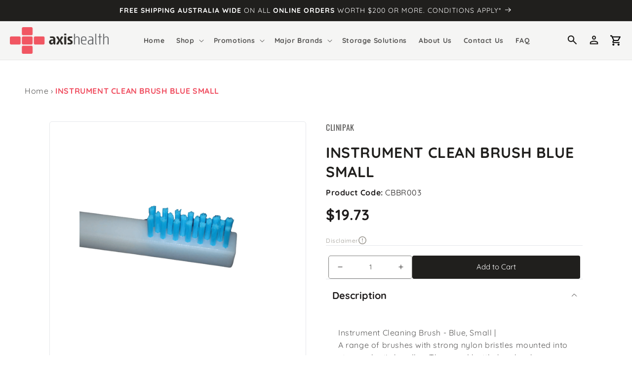

--- FILE ---
content_type: text/html; charset=utf-8
request_url: https://axishealth.com.au/products/instrument-cleaning-brush-blue-small
body_size: 38518
content:
<!doctype html>
<html class="no-js" lang="en">

  <head>
    <!-- Google Tag Manager -->
    <script>
      (function(w,d,s,l,i){w[l]=w[l]||[];w[l].push({'gtm.start':
      new Date().getTime(),event:'gtm.js'});var f=d.getElementsByTagName(s)[0],
      j=d.createElement(s),dl=l!='dataLayer'?'&l='+l:'';j.async=true;j.src=
      'https://www.googletagmanager.com/gtm.js?id='+i+dl;f.parentNode.insertBefore(j,f);
      })(window,document,'script','dataLayer','GTM-WK9Q6D3');
    </script>
    <!-- End Google Tag Manager -->

    <!-- Google Tag Manager -->
    <script>(function(w,d,s,l,i){w[l]=w[l]||[];w[l].push({'gtm.start':
    new Date().getTime(),event:'gtm.js'});var f=d.getElementsByTagName(s)[0],
    j=d.createElement(s),dl=l!='dataLayer'?'&l='+l:'';j.async=true;j.src=
    'https://www.googletagmanager.com/gtm.js?id='+i+dl;f.parentNode.insertBefore(j,f);
    })(window,document,'script','dataLayer','GTM-PZF48D5G');</script>
    <!-- End Google Tag Manager -->
<!-- Google tag (gtag.js) -->
<script async src="https://www.googletagmanager.com/gtag/js?id=G-TF5Y2NC702"></script>
<script>
  window.dataLayer = window.dataLayer || [];
  function gtag(){dataLayer.push(arguments);}
  gtag('js', new Date());

  gtag('config', 'G-TF5Y2NC702');
</script>
    
    <meta name="google-site-verification" content="wa2Dz37WIvRIYB3MrrxqkQXJF_p-0DeX2uALo1bUsjQ" />
    
    <meta charset="utf-8">
    <meta http-equiv="X-UA-Compatible" content="IE=edge">
    <meta name="viewport" content="width=device-width,initial-scale=1">
    <meta name="theme-color" content="">
    <link rel="canonical" href="https://axishealth.com.au/products/instrument-cleaning-brush-blue-small">
    <link rel="preconnect" href="https://cdn.shopify.com" crossorigin>
    <!-- Underscore JS -->
    <script src="https://cdn.jsdelivr.net/npm/underscore@latest/underscore-umd-min.js"></script>

    <!-- CUSTOM JS -->
    <script src="//axishealth.com.au/cdn/shop/t/2/assets/custom-scripts.js?v=174745538908365598021678719825" defer="defer"></script>
    
    <!-- ALPINE JS -->
    <script defer src="https://cdn.jsdelivr.net/npm/alpinejs@3.11.1/dist/cdn.min.js"></script><link rel="icon" type="image/png" href="//axishealth.com.au/cdn/shop/files/favicon-big.png?crop=center&height=32&v=1668485005&width=32"><link rel="preconnect" href="https://fonts.shopifycdn.com" crossorigin>

      <title>
      INSTRUMENT CLEAN BRUSH BLUE SMALL

        &ndash;
        AxisHealth
      </title>

    
      <meta name="description" content="Instrument Cleaning Brush - Blue, Small | A range of brushes with strong nylon bristles mounted into strong plastic handles. The round bottle brushes have stainless steel wire handles for items like diathermy quivers. Ideal for safely cleaning instrument jaws. May be decontaminated when necessary Not autoclavable, wash">
    
  
    
    

    

<meta property="og:site_name" content="AxisHealth">
<meta property="og:url" content="https://axishealth.com.au/products/instrument-cleaning-brush-blue-small">
<meta property="og:title" content="INSTRUMENT CLEAN BRUSH BLUE SMALL">
<meta property="og:type" content="product">
<meta property="og:description" content="Instrument Cleaning Brush - Blue, Small | A range of brushes with strong nylon bristles mounted into strong plastic handles. The round bottle brushes have stainless steel wire handles for items like diathermy quivers. Ideal for safely cleaning instrument jaws. May be decontaminated when necessary Not autoclavable, wash"><meta property="og:image" content="http://axishealth.com.au/cdn/shop/products/CBBR003.png?v=1676506125">
  <meta property="og:image:secure_url" content="https://axishealth.com.au/cdn/shop/products/CBBR003.png?v=1676506125">
  <meta property="og:image:width" content="3375">
  <meta property="og:image:height" content="3375"><meta name="twitter:card" content="summary_large_image">
<meta name="twitter:title" content="INSTRUMENT CLEAN BRUSH BLUE SMALL">
<meta name="twitter:description" content="Instrument Cleaning Brush - Blue, Small | A range of brushes with strong nylon bristles mounted into strong plastic handles. The round bottle brushes have stainless steel wire handles for items like diathermy quivers. Ideal for safely cleaning instrument jaws. May be decontaminated when necessary Not autoclavable, wash">

    <script src="//axishealth.com.au/cdn/shop/t/2/assets/global.js?v=149496944046504657681664092312" defer="defer"></script>

    <script>window.performance && window.performance.mark && window.performance.mark('shopify.content_for_header.start');</script><meta name="google-site-verification" content="wa2Dz37WIvRIYB3MrrxqkQXJF_p-0DeX2uALo1bUsjQ">
<meta id="shopify-digital-wallet" name="shopify-digital-wallet" content="/57199689818/digital_wallets/dialog">
<link rel="alternate" type="application/json+oembed" href="https://axishealth.com.au/products/instrument-cleaning-brush-blue-small.oembed">
<script async="async" src="/checkouts/internal/preloads.js?locale=en-AU"></script>
<script id="shopify-features" type="application/json">{"accessToken":"b8795e15ed13649839ae87e13bf91e6a","betas":["rich-media-storefront-analytics"],"domain":"axishealth.com.au","predictiveSearch":true,"shopId":57199689818,"locale":"en"}</script>
<script>var Shopify = Shopify || {};
Shopify.shop = "axis-health-healthcare.myshopify.com";
Shopify.locale = "en";
Shopify.currency = {"active":"AUD","rate":"1.0"};
Shopify.country = "AU";
Shopify.theme = {"name":"axis-health\/main","id":123673804890,"schema_name":"Dawn","schema_version":"7.0.0","theme_store_id":null,"role":"main"};
Shopify.theme.handle = "null";
Shopify.theme.style = {"id":null,"handle":null};
Shopify.cdnHost = "axishealth.com.au/cdn";
Shopify.routes = Shopify.routes || {};
Shopify.routes.root = "/";</script>
<script type="module">!function(o){(o.Shopify=o.Shopify||{}).modules=!0}(window);</script>
<script>!function(o){function n(){var o=[];function n(){o.push(Array.prototype.slice.apply(arguments))}return n.q=o,n}var t=o.Shopify=o.Shopify||{};t.loadFeatures=n(),t.autoloadFeatures=n()}(window);</script>
<script id="shop-js-analytics" type="application/json">{"pageType":"product"}</script>
<script defer="defer" async type="module" src="//axishealth.com.au/cdn/shopifycloud/shop-js/modules/v2/client.init-shop-cart-sync_C5BV16lS.en.esm.js"></script>
<script defer="defer" async type="module" src="//axishealth.com.au/cdn/shopifycloud/shop-js/modules/v2/chunk.common_CygWptCX.esm.js"></script>
<script type="module">
  await import("//axishealth.com.au/cdn/shopifycloud/shop-js/modules/v2/client.init-shop-cart-sync_C5BV16lS.en.esm.js");
await import("//axishealth.com.au/cdn/shopifycloud/shop-js/modules/v2/chunk.common_CygWptCX.esm.js");

  window.Shopify.SignInWithShop?.initShopCartSync?.({"fedCMEnabled":true,"windoidEnabled":true});

</script>
<script>(function() {
  var isLoaded = false;
  function asyncLoad() {
    if (isLoaded) return;
    isLoaded = true;
    var urls = ["https:\/\/api.fastbundle.co\/scripts\/src.js?shop=axis-health-healthcare.myshopify.com","https:\/\/api.fastbundle.co\/scripts\/script_tag.js?shop=axis-health-healthcare.myshopify.com"];
    for (var i = 0; i < urls.length; i++) {
      var s = document.createElement('script');
      s.type = 'text/javascript';
      s.async = true;
      s.src = urls[i];
      var x = document.getElementsByTagName('script')[0];
      x.parentNode.insertBefore(s, x);
    }
  };
  if(window.attachEvent) {
    window.attachEvent('onload', asyncLoad);
  } else {
    window.addEventListener('load', asyncLoad, false);
  }
})();</script>
<script id="__st">var __st={"a":57199689818,"offset":39600,"reqid":"f5e97054-01f6-41a2-8340-f018bae5660e-1768702480","pageurl":"axishealth.com.au\/products\/instrument-cleaning-brush-blue-small","u":"173251b3440c","p":"product","rtyp":"product","rid":6845511041114};</script>
<script>window.ShopifyPaypalV4VisibilityTracking = true;</script>
<script id="captcha-bootstrap">!function(){'use strict';const t='contact',e='account',n='new_comment',o=[[t,t],['blogs',n],['comments',n],[t,'customer']],c=[[e,'customer_login'],[e,'guest_login'],[e,'recover_customer_password'],[e,'create_customer']],r=t=>t.map((([t,e])=>`form[action*='/${t}']:not([data-nocaptcha='true']) input[name='form_type'][value='${e}']`)).join(','),a=t=>()=>t?[...document.querySelectorAll(t)].map((t=>t.form)):[];function s(){const t=[...o],e=r(t);return a(e)}const i='password',u='form_key',d=['recaptcha-v3-token','g-recaptcha-response','h-captcha-response',i],f=()=>{try{return window.sessionStorage}catch{return}},m='__shopify_v',_=t=>t.elements[u];function p(t,e,n=!1){try{const o=window.sessionStorage,c=JSON.parse(o.getItem(e)),{data:r}=function(t){const{data:e,action:n}=t;return t[m]||n?{data:e,action:n}:{data:t,action:n}}(c);for(const[e,n]of Object.entries(r))t.elements[e]&&(t.elements[e].value=n);n&&o.removeItem(e)}catch(o){console.error('form repopulation failed',{error:o})}}const l='form_type',E='cptcha';function T(t){t.dataset[E]=!0}const w=window,h=w.document,L='Shopify',v='ce_forms',y='captcha';let A=!1;((t,e)=>{const n=(g='f06e6c50-85a8-45c8-87d0-21a2b65856fe',I='https://cdn.shopify.com/shopifycloud/storefront-forms-hcaptcha/ce_storefront_forms_captcha_hcaptcha.v1.5.2.iife.js',D={infoText:'Protected by hCaptcha',privacyText:'Privacy',termsText:'Terms'},(t,e,n)=>{const o=w[L][v],c=o.bindForm;if(c)return c(t,g,e,D).then(n);var r;o.q.push([[t,g,e,D],n]),r=I,A||(h.body.append(Object.assign(h.createElement('script'),{id:'captcha-provider',async:!0,src:r})),A=!0)});var g,I,D;w[L]=w[L]||{},w[L][v]=w[L][v]||{},w[L][v].q=[],w[L][y]=w[L][y]||{},w[L][y].protect=function(t,e){n(t,void 0,e),T(t)},Object.freeze(w[L][y]),function(t,e,n,w,h,L){const[v,y,A,g]=function(t,e,n){const i=e?o:[],u=t?c:[],d=[...i,...u],f=r(d),m=r(i),_=r(d.filter((([t,e])=>n.includes(e))));return[a(f),a(m),a(_),s()]}(w,h,L),I=t=>{const e=t.target;return e instanceof HTMLFormElement?e:e&&e.form},D=t=>v().includes(t);t.addEventListener('submit',(t=>{const e=I(t);if(!e)return;const n=D(e)&&!e.dataset.hcaptchaBound&&!e.dataset.recaptchaBound,o=_(e),c=g().includes(e)&&(!o||!o.value);(n||c)&&t.preventDefault(),c&&!n&&(function(t){try{if(!f())return;!function(t){const e=f();if(!e)return;const n=_(t);if(!n)return;const o=n.value;o&&e.removeItem(o)}(t);const e=Array.from(Array(32),(()=>Math.random().toString(36)[2])).join('');!function(t,e){_(t)||t.append(Object.assign(document.createElement('input'),{type:'hidden',name:u})),t.elements[u].value=e}(t,e),function(t,e){const n=f();if(!n)return;const o=[...t.querySelectorAll(`input[type='${i}']`)].map((({name:t})=>t)),c=[...d,...o],r={};for(const[a,s]of new FormData(t).entries())c.includes(a)||(r[a]=s);n.setItem(e,JSON.stringify({[m]:1,action:t.action,data:r}))}(t,e)}catch(e){console.error('failed to persist form',e)}}(e),e.submit())}));const S=(t,e)=>{t&&!t.dataset[E]&&(n(t,e.some((e=>e===t))),T(t))};for(const o of['focusin','change'])t.addEventListener(o,(t=>{const e=I(t);D(e)&&S(e,y())}));const B=e.get('form_key'),M=e.get(l),P=B&&M;t.addEventListener('DOMContentLoaded',(()=>{const t=y();if(P)for(const e of t)e.elements[l].value===M&&p(e,B);[...new Set([...A(),...v().filter((t=>'true'===t.dataset.shopifyCaptcha))])].forEach((e=>S(e,t)))}))}(h,new URLSearchParams(w.location.search),n,t,e,['guest_login'])})(!0,!0)}();</script>
<script integrity="sha256-4kQ18oKyAcykRKYeNunJcIwy7WH5gtpwJnB7kiuLZ1E=" data-source-attribution="shopify.loadfeatures" defer="defer" src="//axishealth.com.au/cdn/shopifycloud/storefront/assets/storefront/load_feature-a0a9edcb.js" crossorigin="anonymous"></script>
<script data-source-attribution="shopify.dynamic_checkout.dynamic.init">var Shopify=Shopify||{};Shopify.PaymentButton=Shopify.PaymentButton||{isStorefrontPortableWallets:!0,init:function(){window.Shopify.PaymentButton.init=function(){};var t=document.createElement("script");t.src="https://axishealth.com.au/cdn/shopifycloud/portable-wallets/latest/portable-wallets.en.js",t.type="module",document.head.appendChild(t)}};
</script>
<script data-source-attribution="shopify.dynamic_checkout.buyer_consent">
  function portableWalletsHideBuyerConsent(e){var t=document.getElementById("shopify-buyer-consent"),n=document.getElementById("shopify-subscription-policy-button");t&&n&&(t.classList.add("hidden"),t.setAttribute("aria-hidden","true"),n.removeEventListener("click",e))}function portableWalletsShowBuyerConsent(e){var t=document.getElementById("shopify-buyer-consent"),n=document.getElementById("shopify-subscription-policy-button");t&&n&&(t.classList.remove("hidden"),t.removeAttribute("aria-hidden"),n.addEventListener("click",e))}window.Shopify?.PaymentButton&&(window.Shopify.PaymentButton.hideBuyerConsent=portableWalletsHideBuyerConsent,window.Shopify.PaymentButton.showBuyerConsent=portableWalletsShowBuyerConsent);
</script>
<script data-source-attribution="shopify.dynamic_checkout.cart.bootstrap">document.addEventListener("DOMContentLoaded",(function(){function t(){return document.querySelector("shopify-accelerated-checkout-cart, shopify-accelerated-checkout")}if(t())Shopify.PaymentButton.init();else{new MutationObserver((function(e,n){t()&&(Shopify.PaymentButton.init(),n.disconnect())})).observe(document.body,{childList:!0,subtree:!0})}}));
</script>
<script id="sections-script" data-sections="header,footer" defer="defer" src="//axishealth.com.au/cdn/shop/t/2/compiled_assets/scripts.js?v=34896"></script>
<script>window.performance && window.performance.mark && window.performance.mark('shopify.content_for_header.end');</script>


    <style data-shopify>
      [x-cloak] {
        display: none !important;
      }
      @font-face {
  font-family: Quicksand;
  font-weight: 400;
  font-style: normal;
  font-display: swap;
  src: url("//axishealth.com.au/cdn/fonts/quicksand/quicksand_n4.bf8322a9d1da765aa396ad7b6eeb81930a6214de.woff2") format("woff2"),
       url("//axishealth.com.au/cdn/fonts/quicksand/quicksand_n4.fa4cbd232d3483059e72b11f7239959a64c98426.woff") format("woff");
}

      @font-face {
  font-family: Quicksand;
  font-weight: 700;
  font-style: normal;
  font-display: swap;
  src: url("//axishealth.com.au/cdn/fonts/quicksand/quicksand_n7.d375fe11182475f82f7bb6306a0a0e4018995610.woff2") format("woff2"),
       url("//axishealth.com.au/cdn/fonts/quicksand/quicksand_n7.8ac2ae2fc4b90ef79aaa7aedb927d39f9f9aa3f4.woff") format("woff");
}

      
      
      @font-face {
  font-family: Oswald;
  font-weight: 400;
  font-style: normal;
  font-display: swap;
  src: url("//axishealth.com.au/cdn/fonts/oswald/oswald_n4.7760ed7a63e536050f64bb0607ff70ce07a480bd.woff2") format("woff2"),
       url("//axishealth.com.au/cdn/fonts/oswald/oswald_n4.ae5e497f60fc686568afe76e9ff1872693c533e9.woff") format("woff");
}

      :root {
        --font-body-family: 
        Quicksand,
        sans-serif;
        --font-body-style: normal;
        --font-body-weight: 400;
        --font-body-weight-bold: 700;

        --font-heading-family: 
        Oswald,
        sans-serif;
        --font-heading-style: normal;
        --font-heading-weight: 400;

        --font-body-scale: 1.0;
        --font-heading-scale: 1.0;

        --color-base-text: 
        32,
        31, 29;
        --color-shadow: 
        32,
        31, 29;
        --color-base-background-1: 
        255,
        255, 255;
        --color-base-background-2: 
        245,
        245, 244;
        --color-base-solid-button-labels: 
        255,
        255, 255;
        --color-base-outline-button-labels: 
        240,
        79, 97;
        --color-base-accent-1: 
        240,
        79, 97;
        --color-base-accent-2: 
        32,
        31, 29;
        --payment-terms-background-color: #ffffff;

        --gradient-base-background-1: 
          #ffffff
        ;
        --gradient-base-background-2: 
          #f5f5f4
        ;
        --gradient-base-accent-1: 
          #F04F61
        ;
        --gradient-base-accent-2: 
          #201F1D
        ;

        --media-padding: px;
        --media-border-opacity: 0.05;
        --media-border-width: 1px;
        --media-radius: 0px;
        --media-shadow-opacity: 0.0;
        --media-shadow-horizontal-offset: 0px;
        --media-shadow-vertical-offset: 4px;
        --media-shadow-blur-radius: 5px;
        --media-shadow-visible: 
          0;

        --page-width: 160rem;
        --page-width-margin: 
          0rem;

        --product-card-image-padding: 0.0rem;
        --product-card-corner-radius: 0.0rem;
        --product-card-text-alignment: center;
        --product-card-border-width: 0.0rem;
        --product-card-border-opacity: 0.1;
        --product-card-shadow-opacity: 0.0;
        --product-card-shadow-visible: 
          0;
        --product-card-shadow-horizontal-offset: 0.0rem;
        --product-card-shadow-vertical-offset: 0.4rem;
        --product-card-shadow-blur-radius: 0.5rem;

        --collection-card-image-padding: 0.0rem;
        --collection-card-corner-radius: 0.0rem;
        --collection-card-text-alignment: left;
        --collection-card-border-width: 0.0rem;
        --collection-card-border-opacity: 0.1;
        --collection-card-shadow-opacity: 0.0;
        --collection-card-shadow-visible: 
          0;
        --collection-card-shadow-horizontal-offset: 0.0rem;
        --collection-card-shadow-vertical-offset: 0.4rem;
        --collection-card-shadow-blur-radius: 0.5rem;

        --blog-card-image-padding: 0.0rem;
        --blog-card-corner-radius: 0.0rem;
        --blog-card-text-alignment: left;
        --blog-card-border-width: 0.0rem;
        --blog-card-border-opacity: 0.1;
        --blog-card-shadow-opacity: 0.0;
        --blog-card-shadow-visible: 
          0;
        --blog-card-shadow-horizontal-offset: 0.0rem;
        --blog-card-shadow-vertical-offset: 0.4rem;
        --blog-card-shadow-blur-radius: 0.5rem;

        --badge-corner-radius: 4.0rem;

        --popup-border-width: 1px;
        --popup-border-opacity: 0.1;
        --popup-corner-radius: 0px;
        --popup-shadow-opacity: 0.0;
        --popup-shadow-horizontal-offset: 0px;
        --popup-shadow-vertical-offset: 4px;
        --popup-shadow-blur-radius: 5px;

        --drawer-border-width: 1px;
        --drawer-border-opacity: 0.1;
        --drawer-shadow-opacity: 0.0;
        --drawer-shadow-horizontal-offset: 0px;
        --drawer-shadow-vertical-offset: 4px;
        --drawer-shadow-blur-radius: 5px;

        --spacing-sections-desktop: 0px;
        --spacing-sections-mobile: 
          0
        px;
        --grid-desktop-vertical-spacing: 8px;
        --grid-desktop-horizontal-spacing: 8px;
        --grid-mobile-vertical-spacing: 4px;
        --grid-mobile-horizontal-spacing: 4px;
        --text-boxes-border-opacity: 0.1;
        --text-boxes-border-width: 0px;
        --text-boxes-radius: 0px;
        --text-boxes-shadow-opacity: 0.0;
        --text-boxes-shadow-visible: 
          1;
        --text-boxes-shadow-horizontal-offset: 0px;
        --text-boxes-shadow-vertical-offset: 4px;
        --text-boxes-shadow-blur-radius: 5px;

        --buttons-radius: 0px;
        --buttons-radius-outset: 
          0px;
        --buttons-border-width: 
          1
        px;
        --buttons-border-opacity: 1.0;
        --buttons-shadow-opacity: 0.0;
        --buttons-shadow-visible: 
          0;
        --buttons-shadow-horizontal-offset: 0px;
        --buttons-shadow-vertical-offset: 4px;
        --buttons-shadow-blur-radius: 5px;
        --buttons-border-offset: 
          0px;

        --inputs-radius: 2px;
        --inputs-border-width: 1px;
        --inputs-border-opacity: 0.55;
        --inputs-shadow-opacity: 0.0;
        --inputs-shadow-horizontal-offset: 0px;
        --inputs-margin-offset: 
          0px;
        --inputs-shadow-vertical-offset: 4px;
        --inputs-shadow-blur-radius: 5px;
        --inputs-radius-outset: 
          3
        px;

        --variant-pills-radius: 40px;
        --variant-pills-border-width: 1px;
        --variant-pills-border-opacity: 0.55;
        --variant-pills-shadow-opacity: 0.0;
        --variant-pills-shadow-horizontal-offset: 0px;
        --variant-pills-shadow-vertical-offset: 4px;
        --variant-pills-shadow-blur-radius: 5px;
      }

      *,
      *::before,
      *::after {
        box-sizing: inherit;
      }

      html {
        box-sizing: border-box;
        font-size: calc(var(--font-body-scale) * 62.5%);
        height: 100%;
      }

      body {
        display: grid;
        grid-template-rows: auto auto 1fr auto;
        grid-template-columns: 100%;
        min-height: 100%;
        margin: 0;
        font-size: 1.5rem;
        letter-spacing: 0.06rem;
        line-height: calc(1 + 0.8 / var(--font-body-scale));
        font-family: var(--font-body-family);
        font-style: var(--font-body-style);
        font-weight: var(--font-body-weight);
      }

      @media screen and (min-width: 750px) {
        body {
          font-size: 1.6rem;
        }
      }
    </style>


    <link href="//axishealth.com.au/cdn/shop/t/2/assets/base.css?v=54756003545143133111678719825" rel="stylesheet" type="text/css" media="all" />

    <link rel="stylesheet" href="https://cdn.jsdelivr.net/npm/tw-elements/dist/css/tw-elements.min.css" />

    <link href="//axishealth.com.au/cdn/shop/t/2/assets/styles.css?v=99508114474639441581751561640" rel="stylesheet" type="text/css" media="all" />
<link rel="preload" as="font" href="//axishealth.com.au/cdn/fonts/quicksand/quicksand_n4.bf8322a9d1da765aa396ad7b6eeb81930a6214de.woff2" type="font/woff2" crossorigin><link rel="preload" as="font" href="//axishealth.com.au/cdn/fonts/oswald/oswald_n4.7760ed7a63e536050f64bb0607ff70ce07a480bd.woff2" type="font/woff2" crossorigin><link rel="stylesheet" href="//axishealth.com.au/cdn/shop/t/2/assets/component-predictive-search.css?v=83512081251802922551664092318" media="print" onload="this.media='all'"><script>
      document.documentElement.className = document.documentElement.className.replace('no-js', 'js');
      if (Shopify.designMode) {
        document.documentElement.classList.add('shopify-design-mode');
      }
    </script>
    <style type="text/css">

      :root {
        /* Set the brand styling */
        --b2b-brand-color: rgba(240, 79, 97, 1); /* Main brand colour*/
        --b2b-brand-color-hover: rgba(240, 79, 97, 0.6); /* Main brand colour hover */
        --b2b-brand-font: Quicksand, sans-serif; /* Main brand font */
        --b2b-brand-font-heading: Quicksand, sans-serif; /* Main brand heading font */
      
        /* Update colours */
        --spark-default-body-color: #201F1D; /* Main body colour*/
        --spark-primary-color: #000000; /* Main title colour*/
        --spark-secondary-color: var(--b2b-brand-color); /* Main highlight colour*/
        --spark-link-color: var(--b2b-brand-color); /* Link colour*/
      
        /* Typefaces */
        --spark-font-default: var(--b2b-brand-font); /* Body typeface*/
        --spark-font-highlight: var(--b2b-brand-font-heading); /* Highlight typeface*/
        --spark-font-weight-default: 400; /* Default font weight*/
        --spark-font-weight-medium: 500; /* Medium font weight*/
        --spark-font-weight-heavy: 600; /* Bold font weight*/
        --spark-pdp-sku: none; /* Hide SKU */
      
        /* General */
        --spark-border-radius-default: 5px; /* Default border radius*/
        --spark-drawer-max-width: 700px; /* Width of overlay*/
        --spark-drawer-max-width-wide: 1000px; /* Width of overlay in maximised view*/
      
        /* Font sizes */
        --spark-font-default-size: 14px; /* Default font size*/
        --spark-font-default-size-small: 14px; /* Default font size - small screens*/
        --spark-header-font: var(--b2b-brand-font-heading); /* Header typeface*/
        --spark-header-font-weight: 500; /* Header font weight*/
        --spark-h1-fontsize: 24px; /* Header 1 font size*/
        --spark-h2-fontsize: 22px; /* Header 2 font size*/
        --spark-h3-fontsize: 20px; /* Header 3 font size*/
        --spark-h4-fontsize: 16px; /* Header 4 font size*/
        --spark-h5-fontsize: 15px; /* Header 5 font size*/
        --spark-h6-fontsize: 14px; /* Header 6 font size*/
      
        --spark-pricing-fontsize: 22px; /* Font size of pricing*/
        --spark-pricing-font-weight: 700; /* Font weight of pricing*/
        --spark-pricing-fontsize-small: 14px; /* Font size of pricing on mobile*/
      
        --spark-product-code-fontsize: 16px; /* Font size of product code*/
        --spark-product-code-font-weight: 500; /* Font weight of product code*/
        --spark-product-code-fontsize-small: 14px; /* Font size of product code on mobile*/
        --spark-product-stockstatus-align: flex-start; /* Aligment of stock status for single variants*/
      
        /* Buttons */
        --spark-pdp-button-add-width: 100%;
        --spark-button-font-family: var(--b2b-brand-font-heading); /* Button typeface*/
        --spark-button-color: var(--b2b-brand-color); /* Default sutton colour*/
        --spark-button-color-highlight: var(--b2b-brand-color-hover); /* Default button colour hover*/
        --spark-button-large-color: var(--b2b-brand-color); /* Large button colour*/
        --spark-button-large-color-highlight: var(--b2b-brand-color-hover); /* Large button colour hover*/
        --spark-border-radius-button: 5px; /* Button border radius*/
        --spark-button-font-weight: 500; /* Button font weight*/
        --spark-button-text-transform: none; /* Button text transform*/
        --spark-button-text-letter-spacing: 0; /* Button letter spacing*/
        --spark-button-padding: 1em 2.75em; /* Btn padding*/
        --spark-button-small-font-size: 16px; /* Small button font size*/
      
        /* Tables */
        --spark-table-border-color: #CCCCCC; /* Table border colour*/
        --spark-table-header-background-color: #F1F1F1; /* Table header background*/
        --spark-table-header-text-color: #222222; /* Table header font colour*/
        --spark-table-header-font-weight: 500; /* Table header font weight*/
      
        /* Product Card */
        --spark-product-card-button-radius: 0; /* Button radius*/
        --spark-product-card-button-padding: 0.75em 1em; /* Button padding*/
        --spark-product-card-pricing-font-size: 18px; /* Pricng font size*/
        --spark-product-card-pricing-font-size-small: 14px; /* Pricng font size on mobile*/
        --spark-product-card-select-min-height: 0; /* Set a min-height for select menu*/

        /* Cart Notification */
        --spark-toast-animation-display: none;
      }
      </style>
        <!-- Add this to layout/theme.liquid before closing head tag--><meta name="google-site-verification" content="IGXViPjYxjLjjmm_fw8d67hlRowYpas_37IAJG3vr4A" />
    
    
  <!-- BEGIN app block: shopify://apps/fbp-fast-bundle/blocks/fast_bundle/9e87fbe2-9041-4c23-acf5-322413994cef -->
  <!-- BEGIN app snippet: fast_bundle -->




<script>
    if (Math.random() < 0.05) {
      window.FastBundleRenderTimestamp = Date.now();
    }
    const newBaseUrl = 'https://sdk.fastbundle.co'
    const apiURL = 'https://api.fastbundle.co'
    const rbrAppUrl = `${newBaseUrl}/{version}/main.min.js`
    const rbrVendorUrl = `${newBaseUrl}/{version}/vendor.js`
    const rbrCartUrl = `${apiURL}/scripts/cart.js`
    const rbrStyleUrl = `${newBaseUrl}/{version}/main.min.css`

    const legacyRbrAppUrl = `${apiURL}/react-src/static/js/main.min.js`
    const legacyRbrStyleUrl = `${apiURL}/react-src/static/css/main.min.css`

    const previousScriptLoaded = Boolean(document.querySelectorAll(`script[src*="${newBaseUrl}"]`).length)
    const previousLegacyScriptLoaded = Boolean(document.querySelectorAll(`script[src*="${legacyRbrAppUrl}"]`).length)

    if (!(previousScriptLoaded || previousLegacyScriptLoaded)) {
        const FastBundleConf = {"enable_bap_modal":false,"frontend_version":"1.22.01","storefront_record_submitted":true,"use_shopify_prices":false,"currencies":[{"id":1562848285,"code":"AUD","conversion_fee":1.0,"roundup_number":0.0,"rounding_enabled":true}],"is_active":true,"override_product_page_forms":false,"allow_funnel":false,"translations":[],"pid":"","bap_ids":[],"active_bundles_count":0,"use_color_swatch":false,"use_shop_price":false,"dropdown_color_swatch":true,"option_config":null,"enable_subscriptions":false,"has_fbt_bundle":false,"use_shopify_function_discount":true,"use_bundle_builder_modal":true,"use_cart_hidden_attributes":true,"bap_override_fetch":true,"invalid_bap_override_fetch":true,"volume_discount_add_on_override_fetch":true,"pmm_new_design":true,"merged_mix_and_match":false,"change_vd_product_picture":true,"buy_it_now":true,"rgn":694585,"baps":{},"has_multilingual_permission":false,"use_vd_templating":true,"use_payload_variant_id_in_fetch_override":false,"use_compare_at_price":false,"storefront_access_token":"71ff73709e57ae84b30cd1876adda4a8","serverless_vd_display":false,"serverless_vd_discount":false,"products_with_add_on":{"6845519855706":false,"6845519954010":false,"6845520019546":false,"6845520117850":false,"6845520150618":false,"6845520183386":false,"6845520347226":false,"6845520412762":false,"7401892937818":false,"7401896214618":false,"7401900703834":false,"7401985802330":false,"7401989767258":false,"7401992650842":false},"collections_with_add_on":{},"has_required_plan":true,"bundleBox":{"id":103806,"bundle_page_enabled":true,"bundle_page_style":null,"currency":"AUD","currency_format":"$%s","percentage_format":"%s%","show_sold_out":true,"track_inventory":true,"shop_page_external_script":"","page_external_script":"","shop_page_style":null,"shop_page_title":null,"shop_page_description":null,"app_version":"v2","show_logo":true,"show_info":false,"money_format":"amount","tax_factor":1.0,"primary_locale":"en","discount_code_prefix":"BUNDLE","is_active":true,"created":"2025-02-21T00:20:50.938543Z","updated":"2025-02-21T00:20:50.938562Z","title":"Don't miss this offer","style":null,"inject_selector":null,"mix_inject_selector":null,"fbt_inject_selector":null,"volume_inject_selector":null,"volume_variant_selector":null,"button_title":"Buy this bundle","bogo_button_title":"Buy {quantity} items","price_description":"Add bundle to cart | Save {discount}","version":"v2.3","bogo_version":"v1","nth_child":1,"redirect_to_cart":true,"column_numbers":3,"color":null,"btn_font_color":"white","add_to_cart_selector":null,"cart_info_version":"v2","button_position":"bottom","bundle_page_shape":"row","add_bundle_action":"cart-page","requested_bundle_action":null,"request_action_text":null,"cart_drawer_function":"","cart_drawer_function_svelte":"","theme_template":"light","external_script":"","pre_add_script":"","shop_external_script":"","shop_style":"","bap_inject_selector":"","bap_none_selector":"","bap_form_script":"","bap_button_selector":"","bap_style_object":{"standard":{"custom_code":{"main":{"custom_js":"","custom_css":""}},"product_detail":{"price_style":{"color":"#5e5e5e","fontSize":16,"fontFamily":""},"title_style":{"color":"#303030","fontSize":16,"fontFamily":""},"image_border":{"borderColor":"#e5e5e5"},"pluses_style":{"fill":"","width":""},"separator_line_style":{"backgroundColor":"#e5e5e5"},"variant_selector_style":{"color":"#000000","height":46,"backgroundColor":"#fafafa"}}},"mix_and_match":{"custom_code":{"main":{"custom_js":"","custom_css":""}},"product_detail":{"price_style":{"color":"#5e5e5e","fontSize":16,"fontFamily":""},"title_style":{"color":"#303030","fontSize":16,"fontFamily":""},"image_border":{"borderColor":"#e5e5e5"},"pluses_style":{"fill":"","width":""},"checkbox_style":{"checked":"","unchecked":"","checked_color":"#2c6ecb"},"quantities_style":{"color":"","backgroundColor":""},"product_card_style":{"checked_border":"","unchecked_border":"","checked_background":""},"separator_line_style":{"backgroundColor":"#e5e5e5"},"variant_selector_style":{"color":"#000000","height":46,"backgroundColor":"#fafafa"},"quantities_selector_style":{"color":"#000000","backgroundColor":"#fafafa"}}}},"bundles_page_style_object":null,"style_object":{"fbt":{"box":{"error":{"fill":"#D72C0D","color":"#D72C0D","fontSize":14,"fontFamily":"inherit","borderColor":"#E0B5B2","borderRadius":8,"backgroundColor":"#FFF4FA"},"title":{"color":"#191919","fontSize":22,"fontFamily":"inherit","fontWeight":600},"border":{"borderColor":"#CBCBCB","borderWidth":1,"borderRadius":12},"selected":{"borderColor":"#262626","borderWidth":1,"borderRadius":12,"separator_line_style":{"backgroundColor":"rgba(38, 38, 38, 0.2)"}},"poweredBy":{"color":"#191919","fontSize":14,"fontFamily":"inherit","fontWeight":400},"background":{"backgroundColor":"#FFFFFF"},"fastBundle":{"color":"#262626","fontSize":14,"fontFamily":"inherit","fontWeight":400},"description":{"color":"#191919","fontSize":18,"fontFamily":"inherit","fontWeight":500},"notSelected":{"borderColor":"rgba(203, 203, 203, 0.4)","borderWidth":1,"borderRadius":12,"separator_line_style":{"backgroundColor":"rgba(203, 203, 203, 0.2)"}},"sellingPlan":{"color":"#262626","fontSize":18,"fontFamily":"inherit","fontWeight":400,"borderColor":"#262626","borderRadius":8,"backgroundColor":"transparent"}},"plus":{"style":{"fill":"#FFFFFF","backgroundColor":"#262626"}},"title":{"style":{"color":"#191919","fontSize":18,"fontFamily":"inherit","fontWeight":500},"alignment":{"textAlign":"left"}},"button":{"border":{"borderColor":"transparent","borderRadius":8},"background":{"backgroundColor":"#262626"},"button_label":{"color":"#FFFFFF","fontSize":18,"fontFamily":"inherit","fontWeight":500},"button_position":{"position":"bottom"},"backgroundSecondary":{"backgroundColor":"rgba(38, 38, 38, 0.7)"},"button_labelSecondary":{"color":"#FFFFFF","fontSize":18,"fontFamily":"inherit","fontWeight":500}},"design":{"main":{"design":"modern"}},"option":{"final_price_style":{"color":"#191919","fontSize":16,"fontFamily":"inherit","fontWeight":500},"option_text_style":{"color":"#191919","fontSize":16,"fontFamily":"inherit"},"original_price_style":{"color":"rgba(25, 25, 25, 0.5)","fontSize":14,"fontFamily":"inherit"}},"innerBox":{"border":{"borderColor":"rgba(203, 203, 203, 0.4)","borderRadius":8},"background":{"backgroundColor":"rgba(255, 255, 255, 0.4)"}},"custom_code":{"main":{"custom_js":"","custom_css":""}},"soldOutBadge":{"background":{"backgroundColor":"#E8144B","borderTopRightRadius":8}},"total_section":{"text":{"color":"#191919","fontSize":16,"fontFamily":"inherit"},"border":{"borderRadius":8},"background":{"backgroundColor":"rgba(38, 38, 38, 0.05)"},"final_price_style":{"color":"#191919","fontSize":16,"fontFamily":"inherit"},"original_price_style":{"color":"rgba(25, 25, 25, 0.5)","fontSize":16,"fontFamily":"inherit"}},"discount_badge":{"background":{"backgroundColor":"#E8144B","borderTopLeftRadius":8},"text_style":{"color":"#FFFFFF","fontSize":14,"fontFamily":"inherit"}},"product_detail":{"price_style":{"color":"#191919","fontSize":16,"fontFamily":"inherit"},"title_style":{"color":"#191919","fontSize":16,"fontFamily":"inherit"},"image_border":{"borderColor":"rgba(203, 203, 203, 0.4)","borderRadius":6},"pluses_style":{"fill":"#FFFFFF","backgroundColor":"#262626"},"checkbox_style":{"checked_color":"#262626"},"subtitle_style":{"color":"rgba(25, 25, 25, 0.7)","fontSize":14,"fontFamily":"inherit","fontWeight":400},"final_price_style":{"color":"#191919","fontSize":16,"fontFamily":"inherit"},"original_price_style":{"color":"rgba(25, 25, 25, 0.5)","fontSize":16,"fontFamily":"inherit"},"separator_line_style":{"backgroundColor":"rgba(203, 203, 203, 0.2)"},"variant_selector_style":{"color":"#000000","borderColor":"#EBEBEB","borderRadius":6,"backgroundColor":"#FAFAFA"},"quantities_selector_style":{"color":"#000000","borderColor":"#EBEBEB","borderRadius":6,"backgroundColor":"#FAFAFA"}},"discount_options":{"applied":{"color":"#13A165","backgroundColor":"#E0FAEF"},"unApplied":{"color":"#5E5E5E","backgroundColor":"#F1F1F1"}},"collection_details":{"title_style":{"color":"#191919","fontSize":16,"fontFamily":"inherit"},"pluses_style":{"fill":"#FFFFFF","backgroundColor":"#262626"},"subtitle_style":{"color":"rgba(25, 25, 25, 0.7)","fontSize":14,"fontFamily":"inherit","fontWeight":400},"description_style":{"color":"rgba(25, 25, 25, 0.7)","fontSize":14,"fontFamily":"inherit","fontWeight":400},"separator_line_style":{"backgroundColor":"rgba(203, 203, 203, 0.2)"},"collection_image_border":{"borderColor":"rgba(203, 203, 203, 0.4)"}},"title_and_description":{"alignment":{"textAlign":"left"},"title_style":{"color":"#191919","fontSize":18,"fontFamily":"inherit","fontWeight":500},"subtitle_style":{"color":"rgba(25, 25, 25, 0.7)","fontSize":16,"fontFamily":"inherit","fontWeight":400},"description_style":{"color":"rgba(25, 25, 25, 0.7)","fontSize":16,"fontFamily":"inherit","fontWeight":400}}},"bogo":{"box":{"error":{"fill":"#D72C0D","color":"#D72C0D","fontSize":14,"fontFamily":"inherit","borderColor":"#E0B5B2","borderRadius":8,"backgroundColor":"#FFF4FA"},"title":{"color":"#191919","fontSize":22,"fontFamily":"inherit","fontWeight":600},"border":{"borderColor":"#CBCBCB","borderWidth":1,"borderRadius":12},"selected":{"borderColor":"#262626","borderWidth":1,"borderRadius":12,"separator_line_style":{"backgroundColor":"rgba(38, 38, 38, 0.2)"}},"poweredBy":{"color":"#191919","fontSize":14,"fontFamily":"inherit","fontWeight":400},"background":{"backgroundColor":"#FFFFFF"},"fastBundle":{"color":"#262626","fontSize":14,"fontFamily":"inherit","fontWeight":400},"description":{"color":"#191919","fontSize":18,"fontFamily":"inherit","fontWeight":500},"notSelected":{"borderColor":"rgba(203, 203, 203, 0.4)","borderWidth":1,"borderRadius":12,"separator_line_style":{"backgroundColor":"rgba(203, 203, 203, 0.2)"}},"sellingPlan":{"color":"#262626","fontSize":18,"fontFamily":"inherit","fontWeight":400,"borderColor":"#262626","borderRadius":8,"backgroundColor":"transparent"}},"plus":{"style":{"fill":"#FFFFFF","backgroundColor":"#262626"}},"title":{"style":{"color":"#191919","fontSize":18,"fontFamily":"inherit","fontWeight":500},"alignment":{"textAlign":"left"}},"button":{"border":{"borderColor":"transparent","borderRadius":8},"background":{"backgroundColor":"#262626"},"button_label":{"color":"#FFFFFF","fontSize":18,"fontFamily":"inherit","fontWeight":500},"button_position":{"position":"bottom"},"backgroundSecondary":{"backgroundColor":"rgba(38, 38, 38, 0.7)"},"button_labelSecondary":{"color":"#FFFFFF","fontSize":18,"fontFamily":"inherit","fontWeight":500}},"design":{"main":{"design":"modern"}},"option":{"final_price_style":{"color":"#191919","fontSize":16,"fontFamily":"inherit","fontWeight":500},"option_text_style":{"color":"#191919","fontSize":16,"fontFamily":"inherit"},"original_price_style":{"color":"rgba(25, 25, 25, 0.5)","fontSize":14,"fontFamily":"inherit"}},"innerBox":{"border":{"borderColor":"rgba(203, 203, 203, 0.4)","borderRadius":8},"background":{"backgroundColor":"rgba(255, 255, 255, 0.4)"}},"custom_code":{"main":{"custom_js":"","custom_css":""}},"soldOutBadge":{"background":{"backgroundColor":"#E8144B","borderTopRightRadius":8}},"total_section":{"text":{"color":"#191919","fontSize":16,"fontFamily":"inherit"},"border":{"borderRadius":8},"background":{"backgroundColor":"rgba(38, 38, 38, 0.05)"},"final_price_style":{"color":"#191919","fontSize":16,"fontFamily":"inherit"},"original_price_style":{"color":"rgba(25, 25, 25, 0.5)","fontSize":16,"fontFamily":"inherit"}},"discount_badge":{"background":{"backgroundColor":"#E8144B","borderTopLeftRadius":8},"text_style":{"color":"#FFFFFF","fontSize":14,"fontFamily":"inherit"}},"discount_label":{"background":{"backgroundColor":"#262626"},"text_style":{"color":"#FFFFFF"}},"product_detail":{"price_style":{"color":"#191919","fontSize":16,"fontFamily":"inherit"},"title_style":{"color":"#191919","fontSize":16,"fontFamily":"inherit"},"image_border":{"borderColor":"rgba(203, 203, 203, 0.4)","borderRadius":6},"pluses_style":{"fill":"#FFFFFF","backgroundColor":"#262626"},"checkbox_style":{"checked_color":"#262626"},"subtitle_style":{"color":"rgba(25, 25, 25, 0.7)","fontSize":14,"fontFamily":"inherit","fontWeight":400},"final_price_style":{"color":"#191919","fontSize":16,"fontFamily":"inherit"},"original_price_style":{"color":"rgba(25, 25, 25, 0.5)","fontSize":16,"fontFamily":"inherit"},"separator_line_style":{"backgroundColor":"rgba(203, 203, 203, 0.2)"},"variant_selector_style":{"color":"#000000","borderColor":"#EBEBEB","borderRadius":6,"backgroundColor":"#FAFAFA"},"quantities_selector_style":{"color":"#000000","borderColor":"#EBEBEB","borderRadius":6,"backgroundColor":"#FAFAFA"}},"discount_options":{"applied":{"color":"#13A165","backgroundColor":"#E0FAEF"},"unApplied":{"color":"#5E5E5E","backgroundColor":"#F1F1F1"}},"collection_details":{"title_style":{"color":"#191919","fontSize":16,"fontFamily":"inherit"},"pluses_style":{"fill":"#FFFFFF","backgroundColor":"#262626"},"subtitle_style":{"color":"rgba(25, 25, 25, 0.7)","fontSize":14,"fontFamily":"inherit","fontWeight":400},"description_style":{"color":"rgba(25, 25, 25, 0.7)","fontSize":14,"fontFamily":"inherit","fontWeight":400},"separator_line_style":{"backgroundColor":"rgba(203, 203, 203, 0.2)"},"collection_image_border":{"borderColor":"rgba(203, 203, 203, 0.4)"}},"title_and_description":{"alignment":{"textAlign":"left"},"title_style":{"color":"#191919","fontSize":18,"fontFamily":"inherit","fontWeight":500},"subtitle_style":{"color":"rgba(25, 25, 25, 0.7)","fontSize":16,"fontFamily":"inherit","fontWeight":400},"description_style":{"color":"rgba(25, 25, 25, 0.7)","fontSize":16,"fontFamily":"inherit","fontWeight":400}}},"bxgyf":{"box":{"error":{"fill":"#D72C0D","color":"#D72C0D","fontSize":14,"fontFamily":"inherit","borderColor":"#E0B5B2","borderRadius":8,"backgroundColor":"#FFF4FA"},"title":{"color":"#191919","fontSize":22,"fontFamily":"inherit","fontWeight":600},"border":{"borderColor":"#CBCBCB","borderWidth":1,"borderRadius":12},"selected":{"borderColor":"#262626","borderWidth":1,"borderRadius":12,"separator_line_style":{"backgroundColor":"rgba(38, 38, 38, 0.2)"}},"poweredBy":{"color":"#191919","fontSize":14,"fontFamily":"inherit","fontWeight":400},"background":{"backgroundColor":"#FFFFFF"},"fastBundle":{"color":"#262626","fontSize":14,"fontFamily":"inherit","fontWeight":400},"description":{"color":"#191919","fontSize":18,"fontFamily":"inherit","fontWeight":500},"notSelected":{"borderColor":"rgba(203, 203, 203, 0.4)","borderWidth":1,"borderRadius":12,"separator_line_style":{"backgroundColor":"rgba(203, 203, 203, 0.2)"}},"sellingPlan":{"color":"#262626","fontSize":18,"fontFamily":"inherit","fontWeight":400,"borderColor":"#262626","borderRadius":8,"backgroundColor":"transparent"}},"plus":{"style":{"fill":"#FFFFFF","backgroundColor":"#262626"}},"title":{"style":{"color":"#191919","fontSize":18,"fontFamily":"inherit","fontWeight":500},"alignment":{"textAlign":"left"}},"button":{"border":{"borderColor":"transparent","borderRadius":8},"background":{"backgroundColor":"#262626"},"button_label":{"color":"#FFFFFF","fontSize":18,"fontFamily":"inherit","fontWeight":500},"button_position":{"position":"bottom"},"backgroundSecondary":{"backgroundColor":"rgba(38, 38, 38, 0.7)"},"button_labelSecondary":{"color":"#FFFFFF","fontSize":18,"fontFamily":"inherit","fontWeight":500}},"design":{"main":{"design":"modern"}},"option":{"final_price_style":{"color":"#191919","fontSize":16,"fontFamily":"inherit","fontWeight":500},"option_text_style":{"color":"#191919","fontSize":16,"fontFamily":"inherit"},"original_price_style":{"color":"rgba(25, 25, 25, 0.5)","fontSize":14,"fontFamily":"inherit"}},"innerBox":{"border":{"borderColor":"rgba(203, 203, 203, 0.4)","borderRadius":8},"background":{"backgroundColor":"rgba(255, 255, 255, 0.4)"}},"custom_code":{"main":{"custom_js":"","custom_css":""}},"soldOutBadge":{"background":{"backgroundColor":"#E8144B","borderTopRightRadius":8}},"total_section":{"text":{"color":"#191919","fontSize":16,"fontFamily":"inherit"},"border":{"borderRadius":8},"background":{"backgroundColor":"rgba(38, 38, 38, 0.05)"},"final_price_style":{"color":"#191919","fontSize":16,"fontFamily":"inherit"},"original_price_style":{"color":"rgba(25, 25, 25, 0.5)","fontSize":16,"fontFamily":"inherit"}},"discount_badge":{"background":{"backgroundColor":"#E8144B","borderTopLeftRadius":8},"text_style":{"color":"#FFFFFF","fontSize":14,"fontFamily":"inherit"}},"product_detail":{"price_style":{"color":"#191919","fontSize":16,"fontFamily":"inherit"},"title_style":{"color":"#191919","fontSize":16,"fontFamily":"inherit"},"image_border":{"borderColor":"rgba(203, 203, 203, 0.4)","borderRadius":6},"pluses_style":{"fill":"#FFFFFF","backgroundColor":"#262626"},"checkbox_style":{"checked_color":"#262626"},"subtitle_style":{"color":"rgba(25, 25, 25, 0.7)","fontSize":14,"fontFamily":"inherit","fontWeight":400},"final_price_style":{"color":"#191919","fontSize":16,"fontFamily":"inherit"},"original_price_style":{"color":"rgba(25, 25, 25, 0.5)","fontSize":16,"fontFamily":"inherit"},"separator_line_style":{"backgroundColor":"rgba(203, 203, 203, 0.2)"},"variant_selector_style":{"color":"#000000","borderColor":"#EBEBEB","borderRadius":6,"backgroundColor":"#FAFAFA"},"quantities_selector_style":{"color":"#000000","borderColor":"#EBEBEB","borderRadius":6,"backgroundColor":"#FAFAFA"}},"discount_options":{"applied":{"color":"#13A165","backgroundColor":"#E0FAEF"},"unApplied":{"color":"#5E5E5E","backgroundColor":"#F1F1F1"}},"collection_details":{"title_style":{"color":"#191919","fontSize":16,"fontFamily":"inherit"},"pluses_style":{"fill":"#FFFFFF","backgroundColor":"#262626"},"subtitle_style":{"color":"rgba(25, 25, 25, 0.7)","fontSize":14,"fontFamily":"inherit","fontWeight":400},"description_style":{"color":"rgba(25, 25, 25, 0.7)","fontSize":14,"fontFamily":"inherit","fontWeight":400},"separator_line_style":{"backgroundColor":"rgba(203, 203, 203, 0.2)"},"collection_image_border":{"borderColor":"rgba(203, 203, 203, 0.4)"}},"title_and_description":{"alignment":{"textAlign":"left"},"title_style":{"color":"#191919","fontSize":18,"fontFamily":"inherit","fontWeight":500},"subtitle_style":{"color":"rgba(25, 25, 25, 0.7)","fontSize":16,"fontFamily":"inherit","fontWeight":400},"description_style":{"color":"rgba(25, 25, 25, 0.7)","fontSize":16,"fontFamily":"inherit","fontWeight":400}}},"standard":{"box":{"error":{"fill":"#D72C0D","color":"#D72C0D","fontSize":14,"fontFamily":"inherit","borderColor":"#E0B5B2","borderRadius":8,"backgroundColor":"#FFF4FA"},"title":{"color":"#191919","fontSize":22,"fontFamily":"inherit","fontWeight":600},"border":{"borderColor":"#CBCBCB","borderWidth":1,"borderRadius":12},"selected":{"borderColor":"#262626","borderWidth":1,"borderRadius":12,"separator_line_style":{"backgroundColor":"rgba(38, 38, 38, 0.2)"}},"poweredBy":{"color":"#191919","fontSize":14,"fontFamily":"inherit","fontWeight":400},"background":{"backgroundColor":"#FFFFFF"},"fastBundle":{"color":"#262626","fontSize":14,"fontFamily":"inherit","fontWeight":400},"description":{"color":"#191919","fontSize":18,"fontFamily":"inherit","fontWeight":500},"notSelected":{"borderColor":"rgba(203, 203, 203, 0.4)","borderWidth":1,"borderRadius":12,"separator_line_style":{"backgroundColor":"rgba(203, 203, 203, 0.2)"}},"sellingPlan":{"color":"#262626","fontSize":18,"fontFamily":"inherit","fontWeight":400,"borderColor":"#262626","borderRadius":8,"backgroundColor":"transparent"}},"plus":{"style":{"fill":"#FFFFFF","backgroundColor":"#262626"}},"title":{"style":{"color":"#191919","fontSize":18,"fontFamily":"inherit","fontWeight":500},"alignment":{"textAlign":"left"}},"button":{"border":{"borderColor":"transparent","borderRadius":8},"background":{"backgroundColor":"#262626"},"button_label":{"color":"#FFFFFF","fontSize":18,"fontFamily":"inherit","fontWeight":500},"button_position":{"position":"bottom"},"backgroundSecondary":{"backgroundColor":"rgba(38, 38, 38, 0.7)"},"button_labelSecondary":{"color":"#FFFFFF","fontSize":18,"fontFamily":"inherit","fontWeight":500}},"design":{"main":{"design":"minimal"}},"option":{"final_price_style":{"color":"#191919","fontSize":16,"fontFamily":"inherit","fontWeight":500},"option_text_style":{"color":"#191919","fontSize":16,"fontFamily":"inherit"},"original_price_style":{"color":"rgba(25, 25, 25, 0.5)","fontSize":14,"fontFamily":"inherit"}},"innerBox":{"border":{"borderColor":"rgba(203, 203, 203, 0.4)","borderRadius":8},"background":{"backgroundColor":"rgba(255, 255, 255, 0.4)"}},"custom_code":{"main":{"custom_js":"","custom_css":""}},"soldOutBadge":{"background":{"backgroundColor":"#E8144B","borderTopRightRadius":8}},"total_section":{"text":{"color":"#191919","fontSize":16,"fontFamily":"inherit"},"border":{"borderRadius":8},"background":{"backgroundColor":"rgba(38, 38, 38, 0.05)"},"final_price_style":{"color":"#191919","fontSize":16,"fontFamily":"inherit"},"original_price_style":{"color":"rgba(25, 25, 25, 0.5)","fontSize":16,"fontFamily":"inherit"}},"discount_badge":{"background":{"backgroundColor":"#E8144B","borderTopLeftRadius":8},"text_style":{"color":"#FFFFFF","fontSize":14,"fontFamily":"inherit"}},"product_detail":{"price_style":{"color":"#191919","fontSize":16,"fontFamily":"inherit"},"title_style":{"color":"#191919","fontSize":16,"fontFamily":"inherit"},"image_border":{"borderColor":"rgba(203, 203, 203, 0.4)","borderRadius":6},"pluses_style":{"fill":"#FFFFFF","backgroundColor":"#262626"},"checkbox_style":{"checked_color":"#262626"},"subtitle_style":{"color":"rgba(25, 25, 25, 0.7)","fontSize":14,"fontFamily":"inherit","fontWeight":400},"final_price_style":{"color":"#191919","fontSize":16,"fontFamily":"inherit"},"original_price_style":{"color":"rgba(25, 25, 25, 0.5)","fontSize":16,"fontFamily":"inherit"},"separator_line_style":{"backgroundColor":"rgba(203, 203, 203, 0.2)"},"variant_selector_style":{"color":"#000000","borderColor":"#EBEBEB","borderRadius":6,"backgroundColor":"#FAFAFA"},"quantities_selector_style":{"color":"#000000","borderColor":"#EBEBEB","borderRadius":6,"backgroundColor":"#FAFAFA"}},"discount_options":{"applied":{"color":"#13A165","backgroundColor":"#E0FAEF"},"unApplied":{"color":"#5E5E5E","backgroundColor":"#F1F1F1"}},"collection_details":{"title_style":{"color":"#191919","fontSize":16,"fontFamily":"inherit"},"pluses_style":{"fill":"#FFFFFF","backgroundColor":"#262626"},"subtitle_style":{"color":"rgba(25, 25, 25, 0.7)","fontSize":14,"fontFamily":"inherit","fontWeight":400},"description_style":{"color":"rgba(25, 25, 25, 0.7)","fontSize":14,"fontFamily":"inherit","fontWeight":400},"separator_line_style":{"backgroundColor":"rgba(203, 203, 203, 0.2)"},"collection_image_border":{"borderColor":"rgba(203, 203, 203, 0.4)"}},"title_and_description":{"alignment":{"textAlign":"left"},"title_style":{"color":"#191919","fontSize":18,"fontFamily":"inherit","fontWeight":500},"subtitle_style":{"color":"rgba(25, 25, 25, 0.7)","fontSize":16,"fontFamily":"inherit","fontWeight":400},"description_style":{"color":"rgba(25, 25, 25, 0.7)","fontSize":16,"fontFamily":"inherit","fontWeight":400}}},"mix_and_match":{"box":{"error":{"fill":"#D72C0D","color":"#D72C0D","fontSize":14,"fontFamily":"inherit","borderColor":"#E0B5B2","borderRadius":8,"backgroundColor":"#FFF4FA"},"title":{"color":"#191919","fontSize":22,"fontFamily":"inherit","fontWeight":600},"border":{"borderColor":"#CBCBCB","borderWidth":1,"borderRadius":12},"selected":{"borderColor":"#262626","borderWidth":1,"borderRadius":12,"separator_line_style":{"backgroundColor":"rgba(38, 38, 38, 0.2)"}},"poweredBy":{"color":"#191919","fontSize":14,"fontFamily":"inherit","fontWeight":400},"background":{"backgroundColor":"#FFFFFF"},"fastBundle":{"color":"#262626","fontSize":14,"fontFamily":"inherit","fontWeight":400},"description":{"color":"#191919","fontSize":18,"fontFamily":"inherit","fontWeight":500},"notSelected":{"borderColor":"rgba(203, 203, 203, 0.4)","borderWidth":1,"borderRadius":12,"separator_line_style":{"backgroundColor":"rgba(203, 203, 203, 0.2)"}},"sellingPlan":{"color":"#262626","fontSize":18,"fontFamily":"inherit","fontWeight":400,"borderColor":"#262626","borderRadius":8,"backgroundColor":"transparent"}},"plus":{"style":{"fill":"#FFFFFF","backgroundColor":"#262626"}},"title":{"style":{"color":"#191919","fontSize":18,"fontFamily":"inherit","fontWeight":500},"alignment":{"textAlign":"left"}},"button":{"border":{"borderColor":"transparent","borderRadius":8},"background":{"backgroundColor":"#262626"},"button_label":{"color":"#FFFFFF","fontSize":18,"fontFamily":"inherit","fontWeight":500},"button_position":{"position":"bottom"},"backgroundSecondary":{"backgroundColor":"rgba(38, 38, 38, 0.7)"},"button_labelSecondary":{"color":"#FFFFFF","fontSize":18,"fontFamily":"inherit","fontWeight":500}},"design":{"main":{"design":"modern"}},"option":{"final_price_style":{"color":"#191919","fontSize":16,"fontFamily":"inherit","fontWeight":500},"option_text_style":{"color":"#191919","fontSize":16,"fontFamily":"inherit"},"original_price_style":{"color":"rgba(25, 25, 25, 0.5)","fontSize":14,"fontFamily":"inherit"}},"innerBox":{"border":{"borderColor":"rgba(203, 203, 203, 0.4)","borderRadius":8},"background":{"backgroundColor":"rgba(255, 255, 255, 0.4)"}},"custom_code":{"main":{"custom_js":"","custom_css":""}},"soldOutBadge":{"background":{"backgroundColor":"#E8144B","borderTopRightRadius":8}},"total_section":{"text":{"color":"#191919","fontSize":16,"fontFamily":"inherit"},"border":{"borderRadius":8},"background":{"backgroundColor":"rgba(38, 38, 38, 0.05)"},"final_price_style":{"color":"#191919","fontSize":16,"fontFamily":"inherit"},"original_price_style":{"color":"rgba(25, 25, 25, 0.5)","fontSize":16,"fontFamily":"inherit"}},"discount_badge":{"background":{"backgroundColor":"#E8144B","borderTopLeftRadius":8},"text_style":{"color":"#FFFFFF","fontSize":14,"fontFamily":"inherit"}},"product_detail":{"price_style":{"color":"#191919","fontSize":16,"fontFamily":"inherit"},"title_style":{"color":"#191919","fontSize":16,"fontFamily":"inherit"},"image_border":{"borderColor":"rgba(203, 203, 203, 0.4)","borderRadius":6},"pluses_style":{"fill":"#FFFFFF","backgroundColor":"#262626"},"checkbox_style":{"checked_color":"#262626"},"subtitle_style":{"color":"rgba(25, 25, 25, 0.7)","fontSize":14,"fontFamily":"inherit","fontWeight":400},"final_price_style":{"color":"#191919","fontSize":16,"fontFamily":"inherit"},"original_price_style":{"color":"rgba(25, 25, 25, 0.5)","fontSize":16,"fontFamily":"inherit"},"separator_line_style":{"backgroundColor":"rgba(203, 203, 203, 0.2)"},"variant_selector_style":{"color":"#000000","borderColor":"#EBEBEB","borderRadius":6,"backgroundColor":"#FAFAFA"},"quantities_selector_style":{"color":"#000000","borderColor":"#EBEBEB","borderRadius":6,"backgroundColor":"#FAFAFA"}},"discount_options":{"applied":{"color":"#13A165","backgroundColor":"#E0FAEF"},"unApplied":{"color":"#5E5E5E","backgroundColor":"#F1F1F1"}},"collection_details":{"title_style":{"color":"#191919","fontSize":16,"fontFamily":"inherit"},"pluses_style":{"fill":"#FFFFFF","backgroundColor":"#262626"},"subtitle_style":{"color":"rgba(25, 25, 25, 0.7)","fontSize":14,"fontFamily":"inherit","fontWeight":400},"description_style":{"color":"rgba(25, 25, 25, 0.7)","fontSize":14,"fontFamily":"inherit","fontWeight":400},"separator_line_style":{"backgroundColor":"rgba(203, 203, 203, 0.2)"},"collection_image_border":{"borderColor":"rgba(203, 203, 203, 0.4)"}},"title_and_description":{"alignment":{"textAlign":"left"},"title_style":{"color":"#191919","fontSize":18,"fontFamily":"inherit","fontWeight":500},"subtitle_style":{"color":"rgba(25, 25, 25, 0.7)","fontSize":16,"fontFamily":"inherit","fontWeight":400},"description_style":{"color":"rgba(25, 25, 25, 0.7)","fontSize":16,"fontFamily":"inherit","fontWeight":400}}},"col_mix_and_match":{"box":{"error":{"fill":"#D72C0D","color":"#D72C0D","fontSize":14,"fontFamily":"inherit","borderColor":"#E0B5B2","borderRadius":8,"backgroundColor":"#FFF4FA"},"title":{"color":"#191919","fontSize":22,"fontFamily":"inherit","fontWeight":600},"border":{"borderColor":"#CBCBCB","borderWidth":1,"borderRadius":12},"selected":{"borderColor":"#262626","borderWidth":1,"borderRadius":12,"separator_line_style":{"backgroundColor":"rgba(38, 38, 38, 0.2)"}},"poweredBy":{"color":"#191919","fontSize":14,"fontFamily":"inherit","fontWeight":400},"background":{"backgroundColor":"#FFFFFF"},"fastBundle":{"color":"#262626","fontSize":14,"fontFamily":"inherit","fontWeight":400},"description":{"color":"#191919","fontSize":18,"fontFamily":"inherit","fontWeight":500},"notSelected":{"borderColor":"rgba(203, 203, 203, 0.4)","borderWidth":1,"borderRadius":12,"separator_line_style":{"backgroundColor":"rgba(203, 203, 203, 0.2)"}},"sellingPlan":{"color":"#262626","fontSize":18,"fontFamily":"inherit","fontWeight":400,"borderColor":"#262626","borderRadius":8,"backgroundColor":"transparent"}},"plus":{"style":{"fill":"#FFFFFF","backgroundColor":"#262626"}},"title":{"style":{"color":"#191919","fontSize":18,"fontFamily":"inherit","fontWeight":500},"alignment":{"textAlign":"left"}},"button":{"border":{"borderColor":"transparent","borderRadius":8},"background":{"backgroundColor":"#262626"},"button_label":{"color":"#FFFFFF","fontSize":18,"fontFamily":"inherit","fontWeight":500},"button_position":{"position":"bottom"},"backgroundSecondary":{"backgroundColor":"rgba(38, 38, 38, 0.7)"},"button_labelSecondary":{"color":"#FFFFFF","fontSize":18,"fontFamily":"inherit","fontWeight":500}},"design":{"main":{"design":"modern"}},"option":{"final_price_style":{"color":"#191919","fontSize":16,"fontFamily":"inherit","fontWeight":500},"option_text_style":{"color":"#191919","fontSize":16,"fontFamily":"inherit"},"original_price_style":{"color":"rgba(25, 25, 25, 0.5)","fontSize":14,"fontFamily":"inherit"}},"innerBox":{"border":{"borderColor":"rgba(203, 203, 203, 0.4)","borderRadius":8},"background":{"backgroundColor":"rgba(255, 255, 255, 0.4)"}},"custom_code":{"main":{"custom_js":"","custom_css":""}},"soldOutBadge":{"background":{"backgroundColor":"#E8144B","borderTopRightRadius":8}},"total_section":{"text":{"color":"#191919","fontSize":16,"fontFamily":"inherit"},"border":{"borderRadius":8},"background":{"backgroundColor":"rgba(38, 38, 38, 0.05)"},"final_price_style":{"color":"#191919","fontSize":16,"fontFamily":"inherit"},"original_price_style":{"color":"rgba(25, 25, 25, 0.5)","fontSize":16,"fontFamily":"inherit"}},"discount_badge":{"background":{"backgroundColor":"#E8144B","borderTopLeftRadius":8},"text_style":{"color":"#FFFFFF","fontSize":14,"fontFamily":"inherit"}},"product_detail":{"price_style":{"color":"#191919","fontSize":16,"fontFamily":"inherit"},"title_style":{"color":"#191919","fontSize":16,"fontFamily":"inherit"},"image_border":{"borderColor":"rgba(203, 203, 203, 0.4)","borderRadius":6},"pluses_style":{"fill":"#FFFFFF","backgroundColor":"#262626"},"checkbox_style":{"checked_color":"#262626"},"subtitle_style":{"color":"rgba(25, 25, 25, 0.7)","fontSize":14,"fontFamily":"inherit","fontWeight":400},"final_price_style":{"color":"#191919","fontSize":16,"fontFamily":"inherit"},"original_price_style":{"color":"rgba(25, 25, 25, 0.5)","fontSize":16,"fontFamily":"inherit"},"separator_line_style":{"backgroundColor":"rgba(203, 203, 203, 0.2)"},"variant_selector_style":{"color":"#000000","borderColor":"#EBEBEB","borderRadius":6,"backgroundColor":"#FAFAFA"},"quantities_selector_style":{"color":"#000000","borderColor":"#EBEBEB","borderRadius":6,"backgroundColor":"#FAFAFA"}},"discount_options":{"applied":{"color":"#13A165","backgroundColor":"#E0FAEF"},"unApplied":{"color":"#5E5E5E","backgroundColor":"#F1F1F1"}},"collection_details":{"title_style":{"color":"#191919","fontSize":16,"fontFamily":"inherit"},"pluses_style":{"fill":"#FFFFFF","backgroundColor":"#262626"},"subtitle_style":{"color":"rgba(25, 25, 25, 0.7)","fontSize":14,"fontFamily":"inherit","fontWeight":400},"description_style":{"color":"rgba(25, 25, 25, 0.7)","fontSize":14,"fontFamily":"inherit","fontWeight":400},"separator_line_style":{"backgroundColor":"rgba(203, 203, 203, 0.2)"},"collection_image_border":{"borderColor":"rgba(203, 203, 203, 0.4)"}},"title_and_description":{"alignment":{"textAlign":"left"},"title_style":{"color":"#191919","fontSize":18,"fontFamily":"inherit","fontWeight":500},"subtitle_style":{"color":"rgba(25, 25, 25, 0.7)","fontSize":16,"fontFamily":"inherit","fontWeight":400},"description_style":{"color":"rgba(25, 25, 25, 0.7)","fontSize":16,"fontFamily":"inherit","fontWeight":400}}}},"old_style_object":null,"zero_discount_btn_title":"Add to cart","mix_btn_title":"Add selected to cart","collection_btn_title":"Add selected to cart","cart_page_issue":null,"cart_drawer_issue":null,"volume_btn_title":"Add {quantity} | save {discount}","badge_color":"#C30000","badge_price_description":"Save {discount}!","use_discount_on_cookie":true,"show_bap_buy_button":false,"bap_version":"v1","bap_price_selector":null,"bap_compare_price_selector":null,"bundles_display":"vertical","use_first_variant":true,"shop":92483},"bundlePageInfo":{"title":null,"description":null,"enabled":true,"handle":"bundles","shop_style":null,"shop_external_script":"","style":null,"external_script":"","bundles_alignment":"bottom","bundles_display":"horizontal"},"cartInfo":{"id":103819,"currency":"AUD","currency_format":"$%s","box_discount_description":"Add bundle to cart | Save {discount}","box_button_title":"Buy this bundle","free_shipping_translation":null,"shipping_cost_translation":null,"is_reference":false,"subtotal_selector":null,"subtotal_price_selector":null,"subtotal_title_selector":null,"line_items_selector":null,"discount_tag_html":null,"free_shipping_tag":null,"form_subtotal_selector":null,"form_subtotal_price_selector":null,"form_line_items_selector":null,"form_discount_html_tag":null,"form_free_shipping_tag":null,"external_script":"","funnel_show_method":"three_seconds","funnel_popup_title":"Complete your cart with this bundle and save","funnel_alert":"This item is already in your cart.","funnel_discount_description":"save {discount}","style":"","shop_style":null,"shop_external_script":"","funnel_color":"","funnel_badge_color":"","style_object":{"standard":{"box":{"background":{"backgroundColor":"#ffffff"}},"badge":{"main":{"switchBtn":""},"background":{"backgroundColor":""},"text_style":{"color":"","total":"","fontSize":"","fontFamily":""}},"button":{"background":{"backgroundColor":"#000000"},"button_label":{"color":"#ffffff","fontSize":16,"fontFamily":"","price_description":"","zero_discount_btn_title":""}},"custom_code":{"main":{"custom_js":"","custom_css":""}},"bundle_title":{"style":{"color":"#303030","fontSize":22,"fontFamily":""},"alignment":{"textAlign":"left"}},"pop_up_title":{"style":{"color":"","fontSize":"","fontFamily":"","price_description":""},"alignment":{"textAlign":"left"}},"total_section":{"text":{"color":"#303030","fontSize":16,"fontFamily":""},"background":{"backgroundColor":"#e5e5e5"},"final_price_style":{"color":"#008060","fontSize":16,"fontFamily":""},"original_price_style":{"color":"#D72C0D","fontSize":16,"fontFamily":""}},"product_detail":{"price_style":{"color":"#5e5e5e","fontSize":16,"fontFamily":""},"title_style":{"color":"#303030","fontSize":16,"fontFamily":""},"image_border":{"borderColor":"#e5e5e5"},"pluses_style":{"fill":"#000000","width":16},"variant_selector_style":{"color":"#5e5e5e","height":"","backgroundColor":"#FAFAFA"}},"pre_selected_products":{"final_price_style":{"color":"","total":"","fontSize":"","fontFamily":""}}}},"old_style_object":null,"funnel_button_description":"Buy this bundle | Save {discount}","funnel_injection_constraint":"","show_discount_section":false,"discount_section_style":null,"discount_section_selector":null,"reload_after_change_detection":false,"app_version":"v2","show_info":false,"box_zero_discount_title":"Add to cart"}};
        FastBundleConf.pid = '6845511041114';
        FastBundleConf.domain = 'axis-health-healthcare.myshopify.com';
        window.FastBundleConf = FastBundleConf;

        // add random generated number query parameter to clear the cache
        const urlQueryParameter = `?rgn=${FastBundleConf?.rgn}`
        const version = FastBundleConf?.frontend_version || '1.0.0'

        const preconnectLink = document.createElement('link');
        preconnectLink.rel = 'preconnect';
        preconnectLink.href = newBaseUrl;

        const vendorScript = document.createElement('link')
        vendorScript.rel = 'modulepreload'
        vendorScript.href = rbrVendorUrl.replace('{version}', version)

        const appScript = document.createElement('script');
        appScript.src = rbrAppUrl.replace('{version}', version);
        appScript.defer = true;
        appScript.type = 'module';

        const cartScript = document.createElement('script');
        cartScript.src = rbrCartUrl + urlQueryParameter;
        cartScript.defer = true;
        cartScript.type = 'text/javascript';

        const style = document.createElement('link')
        style.rel = 'stylesheet'
        style.href = rbrStyleUrl.replace('{version}', version);

        document.head.appendChild(preconnectLink);
        document.head.appendChild(vendorScript)
        document.head.appendChild(appScript)
        document.head.appendChild(cartScript)
        document.head.appendChild(style)
    }
    // if the product id is set and the bap_override_fetch is not set, we add the style to the theme to hide the add to cart buttons
    if (window.FastBundleConf?.pid && !window.FastBundleConf?.bap_override_fetch) {
        if (window.FastBundleConf.bap_ids.includes(+window.FastBundleConf.pid)) {
            const styleElement = document.createElement('style')
            let bundleBox = window.FastBundleConf?.bundleBox
            styleElement.id = 'fb-bap-style'
            let externalSelector = bundleBox?.bap_button_selector ? `, ${bundleBox?.bap_button_selector}` : ''
            styleElement.innerHTML = `
                button[name="add"], form[action="/cart/add"] button[type="submit"], input[name="add"] ${externalSelector}{
                    display: none !important;
                }`
            document.head.appendChild(styleElement)
        }
    }
  </script>

<!-- END app snippet -->
  <!-- BEGIN app snippet: fast_bundle_shared --><script>
  (function(){
    const FastBundleConf = window?.FastBundleConf || {};
    const shopDomain = FastBundleConf?.shop_domain || Shopify.shop;
    const countryByMarket = "AU";
    const countryByLocale = null;
    const countryCode = countryByMarket || countryByLocale || FastBundleConf?.country_code || 'US';
    const language = {"shop_locale":{"locale":"en","enabled":true,"primary":true,"published":true}};
    const shopLocale = language.shop_locale.locale || null;
    const firstRawLanguage = "en"; 
    const SecondRawLanguage = "en";
    const langCandidates = [
      firstRawLanguage,
      SecondRawLanguage,
      navigator.language,
      navigator.userLanguage,
      null,
    ];
    let shopLanguage = null;
    for (const candidate of langCandidates) {
      shopLanguage = fastBundleExtractValidLanguage(candidate);
      if (shopLanguage) break;
    }
    if (!shopLanguage) shopLanguage = "EN";
    const storefrontAccessToken = FastBundleConf?.storefront_access_token || '';
    const mainProduct = {"id":6845511041114,"title":"INSTRUMENT CLEAN BRUSH BLUE SMALL","handle":"instrument-cleaning-brush-blue-small","description":"\u003cp\u003eInstrument Cleaning Brush - Blue, Small |\u003c\/p\u003e\n\u003cp\u003eA range of brushes with strong nylon bristles mounted into strong plastic handles. The round bottle brushes have stainless steel wire handles for items like diathermy quivers. Ideal for safely cleaning instrument jaws.\u003cbr\u003e\u003c\/p\u003e\n\u003cul\u003e\n\u003cli\u003eMay be decontaminated when necessary\u003c\/li\u003e\n\u003cli\u003eNot autoclavable, washer proof\u003c\/li\u003e\n\u003cli\u003eLong lasting and safe to use\u003c\/li\u003e\n\u003c\/ul\u003e","published_at":"2023-02-16T02:20:47+11:00","created_at":"2023-02-16T02:20:47+11:00","vendor":"Clinipak","type":"Cleaning Brush","tags":["Acute Care","CSSD","CSSD Range","Medical Products \u0026 Consumables","Medical Products \u0026 Consumables Range","Primary Care"],"price":1973,"price_min":1973,"price_max":1973,"available":true,"price_varies":false,"compare_at_price":null,"compare_at_price_min":0,"compare_at_price_max":0,"compare_at_price_varies":false,"variants":[{"id":40234030039130,"title":"Default Title","option1":"Default Title","option2":null,"option3":null,"sku":"CBBR003","requires_shipping":true,"taxable":true,"featured_image":{"id":31740396339290,"product_id":6845511041114,"position":1,"created_at":"2023-02-16T11:08:45+11:00","updated_at":"2023-02-16T11:08:45+11:00","alt":null,"width":3375,"height":3375,"src":"\/\/axishealth.com.au\/cdn\/shop\/products\/CBBR003.png?v=1676506125","variant_ids":[40234030039130]},"available":true,"name":"INSTRUMENT CLEAN BRUSH BLUE SMALL","public_title":null,"options":["Default Title"],"price":1973,"weight":100,"compare_at_price":null,"inventory_management":"shopify","barcode":null,"featured_media":{"alt":null,"id":24014378926170,"position":1,"preview_image":{"aspect_ratio":1.0,"height":3375,"width":3375,"src":"\/\/axishealth.com.au\/cdn\/shop\/products\/CBBR003.png?v=1676506125"}},"requires_selling_plan":false,"selling_plan_allocations":[]}],"images":["\/\/axishealth.com.au\/cdn\/shop\/products\/CBBR003.png?v=1676506125"],"featured_image":"\/\/axishealth.com.au\/cdn\/shop\/products\/CBBR003.png?v=1676506125","options":["Title"],"media":[{"alt":null,"id":24014378926170,"position":1,"preview_image":{"aspect_ratio":1.0,"height":3375,"width":3375,"src":"\/\/axishealth.com.au\/cdn\/shop\/products\/CBBR003.png?v=1676506125"},"aspect_ratio":1.0,"height":3375,"media_type":"image","src":"\/\/axishealth.com.au\/cdn\/shop\/products\/CBBR003.png?v=1676506125","width":3375}],"requires_selling_plan":false,"selling_plan_groups":[],"content":"\u003cp\u003eInstrument Cleaning Brush - Blue, Small |\u003c\/p\u003e\n\u003cp\u003eA range of brushes with strong nylon bristles mounted into strong plastic handles. The round bottle brushes have stainless steel wire handles for items like diathermy quivers. Ideal for safely cleaning instrument jaws.\u003cbr\u003e\u003c\/p\u003e\n\u003cul\u003e\n\u003cli\u003eMay be decontaminated when necessary\u003c\/li\u003e\n\u003cli\u003eNot autoclavable, washer proof\u003c\/li\u003e\n\u003cli\u003eLong lasting and safe to use\u003c\/li\u003e\n\u003c\/ul\u003e"};
    window.FastBundleShared = window.FastBundleShared || {};
    window.FastBundleShared.functions = window.FastBundleShared.functions || {};

    function fastBundleFormatMoney(amount, currency = 'USD') {
      return new Intl.NumberFormat('en-US', {
        style: 'currency',
        currency,
      }).format(amount);
    }

    function fastBundleExtractValidLanguage(raw) {
    if (!raw || typeof raw !== "string") return null;
    const clean = raw.trim().toLowerCase();
    if (/^[a-z]{2}$/.test(clean)) {
      return clean.toUpperCase();
    }
    if (/^[a-z]{2}-[a-z0-9]+$/.test(clean)) {
      return clean.split('-')[0].toUpperCase();
    }
    if (/^[a-z]{2}_[a-z0-9]+$/.test(clean)) {
      return clean.split('_')[0].toUpperCase();
    }
    return null;
  }

    function fastBundleSanitizeStorefrontProduct(product, overrideItemId) {
      const sanitized = {};
      sanitized.id = Number(product?.id.split('/').pop());
      sanitized.availableForSale = product?.availableForSale;
      sanitized.title = product?.title;
      sanitized.body_html = product?.description || '';
      sanitized.handle = product?.handle;
      sanitized.image = product?.featuredImage?.url || null;
      sanitized.published_at = product?.publishedAt || null;
      const defaultVariant = product?.variants?.edges[0]?.node;
      sanitized.raw_price = defaultVariant ? parseFloat(defaultVariant?.price?.amount) * 100 : null;
      sanitized.price = defaultVariant
        ? fastBundleFormatMoney(defaultVariant?.price?.amount, defaultVariant?.price?.currencyCode)
        : '';
      sanitized.raw_compare_at_price =
        defaultVariant && defaultVariant?.compareAtPrice
          ? parseFloat(defaultVariant.compareAtPrice.amount) * 100
          : sanitized.raw_price;
      sanitized.compare_at_price =
        defaultVariant && defaultVariant.compareAtPrice
          ? fastBundleFormatMoney(defaultVariant?.compareAtPrice?.amount, defaultVariant?.compareAtPrice?.currencyCode)
          : sanitized.price;
      sanitized.variants = product?.variants?.edges?.map((edge) => {
        const v = edge?.node;
        return {
          id: Number(v?.id?.split('/').pop()),
          title: v?.title,
          raw_price: parseFloat(v?.price?.amount) * 100,
          price: fastBundleFormatMoney(v?.price?.amount, v?.price?.currencyCode),
          raw_compare_at_price: v?.compareAtPrice
            ? parseFloat(v?.compareAtPrice?.amount) * 100
            : parseFloat(v?.price?.amount) * 100,
          compare_at_price: v?.compareAtPrice
            ? fastBundleFormatMoney(v?.compareAtPrice?.amount, v?.compareAtPrice?.currencyCode)
            : fastBundleFormatMoney(v?.price?.amount, v?.price?.currencyCode),
          availableForSale: v?.availableForSale,
          image: v?.image?.url || null,
          quantity: v?.quantityAvailable,
          option1: v?.selectedOptions?.[0]?.value || null,
          option2: v?.selectedOptions?.[1]?.value || null,
          option3: v?.selectedOptions?.[2]?.value || null,
          selectedOptions: v?.selectedOptions
        };
      });
      sanitized.options = product?.options?.map((o) => {
        return {
          id: Number(o?.id.split('/').pop()),
          name: o?.name,
          values: o?.values,
        };
      });
      if (!overrideItemId) {
        delete sanitized.id
      }
      return sanitized;
    }

    window.FastBundleShared.defineFunction = function (name, fn) {
      if (!window.FastBundleShared.functions[name]) {
        window.FastBundleShared.functions[name] = fn;
      } else {
        console.warn(`Function "${name}" is already defined.`);
      }
    };

    window.FastBundleShared.defineFunction('getMainProduct', function () {
      if (!mainProduct) return null;
      mainProduct.collections = [{"id":270496202842,"handle":"acute-care","title":"Acute Care","updated_at":"2026-01-15T23:05:47+11:00","body_html":"Specialist medical and surgical equipment and products for acute and extended care.","published_at":"2023-02-12T02:43:41+11:00","sort_order":"best-selling","template_suffix":"subcategories","disjunctive":false,"rules":[{"column":"tag","relation":"equals","condition":"Acute Care"}],"published_scope":"web","image":{"created_at":"2023-02-12T16:04:58+11:00","alt":null,"width":2048,"height":2048,"src":"\/\/axishealth.com.au\/cdn\/shop\/collections\/acute-care.png?v=1676462705"}},{"id":269112639578,"handle":"best-selling-collection","title":"Best selling products","updated_at":"2026-01-15T23:05:47+11:00","body_html":"","published_at":"2022-10-10T17:15:04+11:00","sort_order":"best-selling","template_suffix":"","disjunctive":false,"rules":[{"column":"variant_price","relation":"greater_than","condition":"0"}],"published_scope":"web"},{"id":269138690138,"handle":"best-selling-products","title":"Best Selling Products","updated_at":"2026-01-15T23:05:47+11:00","body_html":"","published_at":"2022-10-10T18:58:56+11:00","sort_order":"best-selling","template_suffix":"","disjunctive":true,"rules":[{"column":"title","relation":"contains","condition":"Best Selling"},{"column":"title","relation":"not_contains","condition":"Best Selling"}],"published_scope":"web"},{"id":269299318874,"handle":"by-catalogue","title":"By Catalogue","updated_at":"2026-01-15T23:05:47+11:00","body_html":"Shop our product range in our catalogue collections:","published_at":"2022-10-30T23:45:23+11:00","sort_order":"best-selling","template_suffix":"main-categories","disjunctive":true,"rules":[{"column":"tag","relation":"equals","condition":"Medical Products \u0026 Consumables Range"},{"column":"tag","relation":"equals","condition":"Clinical Equipment Range"},{"column":"tag","relation":"equals","condition":"Point of Care Range"},{"column":"tag","relation":"equals","condition":"CSSD Range"},{"column":"tag","relation":"equals","condition":"Storage Solutions"},{"column":"tag","relation":"equals","condition":"Aged Care Range"},{"column":"tag","relation":"equals","condition":"Patient Handling Solutions"},{"column":"tag","relation":"equals","condition":"Medical \u0026 Medication Carts"},{"column":"tag","relation":"equals","condition":"Consulting Room Solutions"}],"published_scope":"web","image":{"created_at":"2023-02-12T02:59:04+11:00","alt":null,"width":2800,"height":1000,"src":"\/\/axishealth.com.au\/cdn\/shop\/collections\/medical-products-consumables_4600038b-5037-49e4-9349-20613b143cbb.png?v=1676521644"}},{"id":269299384410,"handle":"by-type-of-care","title":"By Type of Care","updated_at":"2026-01-15T23:05:47+11:00","body_html":"Shop our product range to suit your healthcare setting needs:","published_at":"2022-10-30T23:47:25+11:00","sort_order":"best-selling","template_suffix":"main-categories","disjunctive":true,"rules":[{"column":"tag","relation":"equals","condition":"Aged Care \u0026 Home Care Living"},{"column":"tag","relation":"equals","condition":"Primary Care"},{"column":"tag","relation":"equals","condition":"Acute Care"}],"published_scope":"web","image":{"created_at":"2022-10-30T23:47:24+11:00","alt":null,"width":2800,"height":1000,"src":"\/\/axishealth.com.au\/cdn\/shop\/collections\/medical-products-consumables_52d1f27b-df84-4a47-8cb2-be09105b0681.png?v=1676521869"}},{"id":270511538266,"handle":"clinipak","title":"Clinipak","updated_at":"2025-10-20T22:05:56+11:00","body_html":"\u003cp data-mce-fragment=\"1\"\u003eAxis Health offers a comprehensive range of products comprised of industry trusted and renowned brands\u003c\/p\u003e","published_at":"2023-02-16T20:44:49+11:00","sort_order":"best-selling","template_suffix":"brand-page","disjunctive":false,"rules":[{"column":"vendor","relation":"equals","condition":"Clinipak"}],"published_scope":"web"},{"id":270496792666,"handle":"cssd","title":"CSSD","updated_at":"2025-12-12T14:45:01+11:00","body_html":"\u003cspan data-mce-fragment=\"1\"\u003eShop our CSSD Range for a wide range of hospital needs, including cleaning, disinfection, packing, sterilisation, transportation, stainless steel wear and accessories:\u003c\/span\u003e","published_at":"2023-02-12T03:57:37+11:00","sort_order":"best-selling","template_suffix":"subcategories","disjunctive":true,"rules":[{"column":"tag","relation":"equals","condition":"CSSD"}],"published_scope":"web","image":{"created_at":"2023-02-15T23:39:20+11:00","alt":null,"width":2048,"height":2048,"src":"\/\/axishealth.com.au\/cdn\/shop\/collections\/CSSD_Range.png?v=1676464761"}},{"id":270496333914,"handle":"cssd-range","title":"CSSD Range","updated_at":"2025-10-29T22:05:19+11:00","body_html":"Our CSSD Range provides solutions for a wide range of hospital needs, including cleaning, disinfection, packing, sterilisation, transportation, stainless steel wear and accessories.","published_at":"2023-02-12T02:45:27+11:00","sort_order":"best-selling","template_suffix":"subcategories","disjunctive":false,"rules":[{"column":"tag","relation":"equals","condition":"CSSD Range"}],"published_scope":"web","image":{"created_at":"2023-02-12T03:13:27+11:00","alt":null,"width":2048,"height":2048,"src":"\/\/axishealth.com.au\/cdn\/shop\/collections\/storage-solutions.png?v=1676460528"}},{"id":269295943770,"handle":"medical-products-consumables","title":"Medical Products \u0026 Consumables","updated_at":"2026-01-15T23:05:47+11:00","body_html":"Shop our extensive range of medical products \u0026amp; consumables:","published_at":"2022-10-29T20:36:55+11:00","sort_order":"best-selling","template_suffix":"main-categories","disjunctive":true,"rules":[{"column":"tag","relation":"equals","condition":"Medical Products \u0026 Consumables"}],"published_scope":"web","image":{"created_at":"2022-10-29T21:11:51+11:00","alt":null,"width":2800,"height":1000,"src":"\/\/axishealth.com.au\/cdn\/shop\/collections\/medical-products-consumables_6c50a3eb-d2e1-40b7-a1eb-74a6aef58163.png?v=1676510090"}},{"id":270496235610,"handle":"medical-products-consumables-range","title":"Medical Products \u0026 Consumables Range","updated_at":"2026-01-15T23:05:47+11:00","body_html":"Our extensive medical products and consumables range from stethoscopes, blood pressure products, tourniquets, surgical instruments and many more.","published_at":"2023-02-12T02:44:33+11:00","sort_order":"best-selling","template_suffix":"subcategories","disjunctive":false,"rules":[{"column":"tag","relation":"equals","condition":"Medical Products \u0026 Consumables Range"}],"published_scope":"web","image":{"created_at":"2023-02-12T03:11:46+11:00","alt":null,"width":2048,"height":2048,"src":"\/\/axishealth.com.au\/cdn\/shop\/collections\/medical-products-consumables_5c7a1bfa-3202-4c56-99d9-f0657ddf32d8.png?v=1676459084"}},{"id":269138722906,"handle":"newest-products","title":"Newest Products","updated_at":"2026-01-15T23:05:47+11:00","body_html":"","published_at":"2022-10-10T18:58:57+11:00","sort_order":"created-desc","template_suffix":"","disjunctive":true,"rules":[{"column":"title","relation":"contains","condition":"Newest"},{"column":"title","relation":"not_contains","condition":"Newest"}],"published_scope":"web"},{"id":270496170074,"handle":"primary-care","title":"Primary Care","updated_at":"2026-01-15T23:05:47+11:00","body_html":"Comprehensive range of high quality medical equipment and products for medical practitioners, medical practices \u0026amp; hospitals.","published_at":"2023-02-12T02:43:30+11:00","sort_order":"best-selling","template_suffix":"subcategories","disjunctive":false,"rules":[{"column":"tag","relation":"equals","condition":"Primary Care"}],"published_scope":"web","image":{"created_at":"2023-02-12T16:04:57+11:00","alt":null,"width":2048,"height":2048,"src":"\/\/axishealth.com.au\/cdn\/shop\/collections\/primary-care.png?v=1676463101"}},{"id":269398376538,"handle":"quick-order","title":"Quick Order","updated_at":"2026-01-15T23:05:47+11:00","body_html":null,"published_at":"2022-11-18T01:47:10+11:00","sort_order":"best-selling","template_suffix":"quick","disjunctive":false,"rules":[{"column":"variant_price","relation":"greater_than","condition":"0"}],"published_scope":"web"}];
      mainProduct.body_html = mainProduct.description;
      mainProduct.image = mainProduct.images.length ? mainProduct.images[0] : null;
      mainProduct.raw_price = mainProduct.price / 100;
      mainProduct.price =  "$19.73";
      
        mainProduct.variants[0].raw_price = 19.73;
        mainProduct.variants[0].price = "$19.73";
        mainProduct.variants[0].raw_compare_at_price = 19.73;
        mainProduct.variants[0].compare_at_price = "$19.73";
        mainProduct.variants[0].image = "\/\/axishealth.com.au\/cdn\/shop\/products\/CBBR003.png?v=1676506125";
        mainProduct.variants[0].inventory_policy = "deny";
        mainProduct.variants[0].inventory_quantity = 16;
        mainProduct.variants[0].inventory_management = "shopify";
        mainProduct.variants[0].quantity = 
          16
        ;
        delete mainProduct.variants[0].options;
      
      mainProduct.options_with_values = [
        
          {
            "name": "Title",
            "position": 1,
            "values": ["Default Title"],
            "id": Math.floor(Math.random() * 1e10)
          }
        
      ];
      mainProduct.options = mainProduct.options_with_values;
      delete mainProduct.options_with_values
      return mainProduct;
    })

    window.FastBundleShared.defineFunction('fetchProductByID', async function (productId, overrideItemId = true) {
      const endpoint = `https://${shopDomain}/api/2025-07/graphql.json`;
      const GET_PRODUCT_BY_ID = `
        query getProduct($id: ID!) @inContext(country: ${countryCode}, language: ${shopLanguage}) {
          product(id: $id) {
            id
            title
            description
            handle
            availableForSale
            publishedAt
            options {
              id
              name
              values
            }
            featuredImage {
              url
              altText
            }
            variants(first: 250) {
              edges {
                node {
                  id
                  title
                  availableForSale
                  quantityAvailable
                  price {
                    amount
                    currencyCode
                  }
                  compareAtPrice {
                    amount
                    currencyCode
                  }
                  image {
                    url
                  }
                  selectedOptions {
                    name
                    value
                  }
                }
              }
            }
          }
        }
      `;
      try {
        const response = await fetch(endpoint, {
          method: 'POST',
          headers: {
            'Content-Type': 'application/json',
            'X-Shopify-Storefront-Access-Token': storefrontAccessToken,
          },
          body: JSON.stringify({ query: GET_PRODUCT_BY_ID, variables: { id: productId } }),
        });
        const result = await response.json();
        if (result.errors) {
          console.error('Error fetching product:', result.errors);
          return null;
        }
        return result.data.product ? fastBundleSanitizeStorefrontProduct(result.data.product, overrideItemId) : null;
      } catch (err) {
        console.error('Network error:', err);
        return null;
      }
    });

    window.FastBundleShared.defineFunction('excludeVariants', function (product, excludedVariants) {
      let preprocessedProduct = { ...product };
      if (excludedVariants.length) {
        const excludedIds = new Set(excludedVariants.map((id) => Number(id)));
        preprocessedProduct.variants = product.variants.filter((variant) => !excludedIds.has(variant.id));
      }
      return preprocessedProduct;
    });

    window.FastBundleShared.defineFunction('handleTranslations', async function(offer, bundleTranslationKeys, discountTranslationKeys) {
      const translations = offer.translations || {};
      const t = translations[shopLocale] || {};
      bundleTranslationKeys.forEach((key) => {
        if (t[key]) {
          offer[key] = t[key];
        }
      });
      delete offer.translations;
      if (offer.discounts && Array.isArray(offer.discounts)) {
        offer.discounts.forEach((discount, j) => {
          const discountTranslations = discount.translations || {};
          const dt = discountTranslations[shopLocale] || {};
          discountTranslationKeys.forEach((key) => {
            if (dt[key]) {
              offer.discounts[j][key] = dt[key];
            }
          });
          delete discount.translations;
        });
      }
    });

    window.FastBundleShared.defineFunction('isPreview', function(){
      const params = new URLSearchParams(window.location.search.toLowerCase());
      const isPreview = params.get('ispreview') === 'true';
      return isPreview
    })
  })();
</script>
<!-- END app snippet -->
  <!-- BEGIN app snippet: fast_bundle_volume --><script>
  (async function() {
    const FastBundleConf = window?.FastBundleConf || {};
    const fetchProductByID = window.FastBundleShared.functions.fetchProductByID;
    const getMainProduct = window.FastBundleShared.functions.getMainProduct;
    const mainProduct = getMainProduct();
    const excludeVariants = window.FastBundleShared.functions.excludeVariants;
    const handleTranslations = window.FastBundleShared.functions.handleTranslations;
    if (FastBundleConf?.serverless_vd || FastBundleConf?.serverless_vd_display) {
      if (!mainProduct) return;
      window.FastBundleConf.change_vd_product_picture = true;
      let FastBundleVolumeOffers = [];
      for (const offer of FastBundleVolumeOffers) {
        offer.use_compare_at_price = FastBundleConf?.use_compare_at_price;
        offer.discount = offer.discounts[0] || {};
        await handleTranslations(
          offer,
          ['title',
          'description',
          'volume_show_price_per_item_suffix'],
          ['badge',
          'description',
          'label',
          'subtitle']
        );
      }
      window.FastBundleVolumeOffers = FastBundleVolumeOffers;
      async function attachFastBundleFreeGifts() {
        const offersWithDiscounts = window.FastBundleVolumeOffer || [];
        const promises = [];
        offersWithDiscounts.forEach((offer) => {
          if (offer.discounts && Array.isArray(offer.discounts)) {
            offer.discounts.forEach((discount) => {
              if (discount.free_gift && discount.free_gift.product_id) {
                const numericId = discount.free_gift.product_id;
                const gid = `gid://shopify/Product/${numericId}`;
                const p = fetchProductByID(gid).then(product => {
                  if (product) {
                    discount.free_gift.product = product;
                  }
                });
                promises.push(p);
              }
            });
          }
        });

        await Promise.all(promises);
        document.dispatchEvent(new CustomEvent('FastBundleVolumeFreeGiftsReady', { detail: offersWithDiscounts }));
        window.FastBundleVolumeOffer = offersWithDiscounts;
      }
      function isFastBundleOfferActive(offer) {
        const isPreview = window.FastBundleShared.functions.isPreview;
        if (!isPreview() && !offer?.enabled) return false;
        const now = new Date();
        if (offer.start_datetime && new Date(offer.start_datetime) > now) return false;
        if (offer.end_datetime && new Date(offer.end_datetime) < now) return false;
        return true;
      }
      async function determineFastBundlVolumeeOffer() {
        for (const offer of FastBundleVolumeOffers) {
          if (isFastBundleOfferActive(offer)) return offer;
        }
        return {};
      }
      determineFastBundlVolumeeOffer().then(async offer => {
        const excludedVariants = [
          ...(offer?.item?.excluded_variants || []),
          ...(offer?.item?.collect_excluded_variants?.[mainProduct.id] || []),
        ];
        const preprocessedProduct = excludeVariants(mainProduct, excludedVariants);
        preprocessedProduct.item_id = offer?.item?.id || 0;
        offer.items = [preprocessedProduct];
        window.FastBundleVolumeOffer = [offer];
        await attachFastBundleFreeGifts();
        document.dispatchEvent(new CustomEvent('FastBundleVolumeOffersReady', { detail: window.FastBundleVolumeOffer }));
      });
    }
  })();
</script>
<!-- END app snippet -->
  <!-- BEGIN app snippet: fast_bundle_cross_sell --><script>
  (async function(){
    let FastBundleCrossSellOffers = [];
    const FastBundleConf = window?.FastBundleConf || {};
    const handleTranslations = window.FastBundleShared.functions.handleTranslations;
    const isPreview = window.FastBundleShared.functions.isPreview;
    if (isPreview()) {
      const allCrossSellBundles = null;
      const pid = "6845511041114";
      FastBundleCrossSellOffers = allCrossSellBundles?.filter(offer =>
        offer.type === 'cross_sell' &&
        offer.item_type === 'product' &&
        String(offer.main_item_id) === pid
      );
    }
    async function attachFastBundleItems(offer) {
      if (!offer) return;
        const getMainProduct = window.FastBundleShared.functions.getMainProduct;
        const fetchProductByID = window.FastBundleShared.functions.fetchProductByID;
        const mainProduct = getMainProduct();
        const pid = '6845511041114';
        const excludeVariants = window.FastBundleShared.functions.excludeVariants;
        const uniqueChildIds = offer.children?.flatMap(child =>
          (child.items || []).map(item => item.item_id)
        ) || [];
        const uniqueProductIds = [
          ...new Set([
            ...(uniqueChildIds || []),
            offer.main_item_id ? String(offer.main_item_id) : null,
          ].filter(Boolean))
        ]
        const productMap = {};
        try {
          const results = await Promise.all(
            uniqueProductIds.map(async (id) => {
              const gid = id.startsWith('gid://') ? id : `gid://shopify/Product/${id}`;
              const product = await fetchProductByID(gid, false);
              if (product) productMap[id] = product;
            })
          );
        } catch (err) {
          console.error('Error fetching products:', err);
        }
        offer.main_item = productMap[String(offer.main_item_id)] || null;
        const filteredChildren = (offer.children || []).filter(child =>
          (child.items || []).every(item => productMap[item.item_id])
        );
        offer.children = filteredChildren.map(child => ({
          ...child,
          items: child.items.map(item => ({
            ...item,
            ...excludeVariants(productMap[item.item_id], item.excluded_variants) || {},
          })),
          volume_single_variant_selector: offer?.volume_single_variant_selector,
        }));
        window.FastBundleCrossSellOffer = offer;
    }
    if (FastBundleCrossSellOffers?.length) {
      document.dispatchEvent(new CustomEvent('FastBundleCrossSellOfferExists', {
        detail: true
      }));
      await attachFastBundleItems(FastBundleCrossSellOffers[0]);
      await handleTranslations(
        FastBundleCrossSellOffers[0],
        ['title', 'description'],
        ['description']
      );
      FastBundleCrossSellOffers[0].use_compare_at_price = FastBundleConf?.use_compare_at_price;
      for (const child of FastBundleCrossSellOffers[0].children) {
        await handleTranslations(
          child,
          ['title', 'description'],
          ['description']
        );
        child.use_compare_at_price = FastBundleConf?.use_compare_at_price;
        child.is_child = true;
        child.discount = child.discounts[0] || {};
      }
      window.FastBundleCrossSellOffer = [FastBundleCrossSellOffers?.[0]].filter(Boolean);
    } else {
      document.dispatchEvent(new CustomEvent('FastBundleCrossSellOfferExists', {
        detail: false
      }));
      window.FastBundleCrossSellOffer = null;
    }
    
    document.dispatchEvent(new CustomEvent('FastBundleCrossSellOfferReady', {
      detail: window.FastBundleCrossSellOffer || {}
    }));
  })();
</script>
<!-- END app snippet -->
  <!-- BEGIN app snippet: recording_consent --><script type='text/javascript'>
    const isConsented = new URLSearchParams(window.location.search).get('consent') === 'true';
    const recordSubmitted = 'true' === 'true';
    const shopID = '92483';

    function setSessionStorageWithExpiration(name, value, minutes) {
        const expirationTime = new Date().getTime() + (minutes * 60 * 1000); // Current time + minutes
        const item = {
            value: value,
            expiration: expirationTime
        };
        sessionStorage.setItem(name, JSON.stringify(item));
    }

    function getSessionStorageWithExpiration(name) {
        const itemStr = sessionStorage.getItem(name);
        if (!itemStr) return null;

        try {
            const item = JSON.parse(itemStr);
            const currentTime = new Date().getTime();
            if (currentTime > item.expiration) {
                sessionStorage.removeItem(name);
                return null;
            }
            return item.value;
        } catch (e) {
            sessionStorage.removeItem(name);
            return null;
        }
    }

    const sessionName = 'smartlookRecorded';
    const sessionValue = getSessionStorageWithExpiration(sessionName);

    if (sessionValue || (!recordSubmitted && isConsented)) {

        setSessionStorageWithExpiration(sessionName, 'true', 10);

        window.smartlook || (function (d) {
            var o = smartlook = function () {
                o.api.push(arguments)
            }, h = d.getElementsByTagName('head')[0];
            var c = d.createElement('script');
            o.api = new Array();
            c.async = true;
            c.type = 'text/javascript';
            c.charset = 'utf-8';
            c.src = 'https://web-sdk.smartlook.com/recorder.js';
            h.appendChild(c);
        })(document);
        smartlook('init', '8b4334d2d0097558bc84984a05b3731d38c0e771', {region: 'eu'});
        smartlook('record', {forms: true, numbers: true});
        smartlook('identify', window.Shopify.shop);
        if (!sessionValue) {
            window.fetch(`https://api.fastbundle.co/v3/submit-smartlook-record/${shopID}/`, {
                method: 'PATCH',
                body: JSON.stringify({}) // empty object as the body
            })
                .then(response => response.json())
                .then(data => console.log(data))
                .catch(console.log);
        }
    }
</script>
<!-- END app snippet -->



<!-- END app block --><!-- BEGIN app block: shopify://apps/upload-lift/blocks/app-embed/3c98bdcb-7587-4ade-bfe4-7d8af00d05ca -->
<script src="https://assets.cloudlift.app/api/assets/upload.js?shop=axis-health-healthcare.myshopify.com" defer="defer"></script>

<!-- END app block --><link href="https://monorail-edge.shopifysvc.com" rel="dns-prefetch">
<script>(function(){if ("sendBeacon" in navigator && "performance" in window) {try {var session_token_from_headers = performance.getEntriesByType('navigation')[0].serverTiming.find(x => x.name == '_s').description;} catch {var session_token_from_headers = undefined;}var session_cookie_matches = document.cookie.match(/_shopify_s=([^;]*)/);var session_token_from_cookie = session_cookie_matches && session_cookie_matches.length === 2 ? session_cookie_matches[1] : "";var session_token = session_token_from_headers || session_token_from_cookie || "";function handle_abandonment_event(e) {var entries = performance.getEntries().filter(function(entry) {return /monorail-edge.shopifysvc.com/.test(entry.name);});if (!window.abandonment_tracked && entries.length === 0) {window.abandonment_tracked = true;var currentMs = Date.now();var navigation_start = performance.timing.navigationStart;var payload = {shop_id: 57199689818,url: window.location.href,navigation_start,duration: currentMs - navigation_start,session_token,page_type: "product"};window.navigator.sendBeacon("https://monorail-edge.shopifysvc.com/v1/produce", JSON.stringify({schema_id: "online_store_buyer_site_abandonment/1.1",payload: payload,metadata: {event_created_at_ms: currentMs,event_sent_at_ms: currentMs}}));}}window.addEventListener('pagehide', handle_abandonment_event);}}());</script>
<script id="web-pixels-manager-setup">(function e(e,d,r,n,o){if(void 0===o&&(o={}),!Boolean(null===(a=null===(i=window.Shopify)||void 0===i?void 0:i.analytics)||void 0===a?void 0:a.replayQueue)){var i,a;window.Shopify=window.Shopify||{};var t=window.Shopify;t.analytics=t.analytics||{};var s=t.analytics;s.replayQueue=[],s.publish=function(e,d,r){return s.replayQueue.push([e,d,r]),!0};try{self.performance.mark("wpm:start")}catch(e){}var l=function(){var e={modern:/Edge?\/(1{2}[4-9]|1[2-9]\d|[2-9]\d{2}|\d{4,})\.\d+(\.\d+|)|Firefox\/(1{2}[4-9]|1[2-9]\d|[2-9]\d{2}|\d{4,})\.\d+(\.\d+|)|Chrom(ium|e)\/(9{2}|\d{3,})\.\d+(\.\d+|)|(Maci|X1{2}).+ Version\/(15\.\d+|(1[6-9]|[2-9]\d|\d{3,})\.\d+)([,.]\d+|)( \(\w+\)|)( Mobile\/\w+|) Safari\/|Chrome.+OPR\/(9{2}|\d{3,})\.\d+\.\d+|(CPU[ +]OS|iPhone[ +]OS|CPU[ +]iPhone|CPU IPhone OS|CPU iPad OS)[ +]+(15[._]\d+|(1[6-9]|[2-9]\d|\d{3,})[._]\d+)([._]\d+|)|Android:?[ /-](13[3-9]|1[4-9]\d|[2-9]\d{2}|\d{4,})(\.\d+|)(\.\d+|)|Android.+Firefox\/(13[5-9]|1[4-9]\d|[2-9]\d{2}|\d{4,})\.\d+(\.\d+|)|Android.+Chrom(ium|e)\/(13[3-9]|1[4-9]\d|[2-9]\d{2}|\d{4,})\.\d+(\.\d+|)|SamsungBrowser\/([2-9]\d|\d{3,})\.\d+/,legacy:/Edge?\/(1[6-9]|[2-9]\d|\d{3,})\.\d+(\.\d+|)|Firefox\/(5[4-9]|[6-9]\d|\d{3,})\.\d+(\.\d+|)|Chrom(ium|e)\/(5[1-9]|[6-9]\d|\d{3,})\.\d+(\.\d+|)([\d.]+$|.*Safari\/(?![\d.]+ Edge\/[\d.]+$))|(Maci|X1{2}).+ Version\/(10\.\d+|(1[1-9]|[2-9]\d|\d{3,})\.\d+)([,.]\d+|)( \(\w+\)|)( Mobile\/\w+|) Safari\/|Chrome.+OPR\/(3[89]|[4-9]\d|\d{3,})\.\d+\.\d+|(CPU[ +]OS|iPhone[ +]OS|CPU[ +]iPhone|CPU IPhone OS|CPU iPad OS)[ +]+(10[._]\d+|(1[1-9]|[2-9]\d|\d{3,})[._]\d+)([._]\d+|)|Android:?[ /-](13[3-9]|1[4-9]\d|[2-9]\d{2}|\d{4,})(\.\d+|)(\.\d+|)|Mobile Safari.+OPR\/([89]\d|\d{3,})\.\d+\.\d+|Android.+Firefox\/(13[5-9]|1[4-9]\d|[2-9]\d{2}|\d{4,})\.\d+(\.\d+|)|Android.+Chrom(ium|e)\/(13[3-9]|1[4-9]\d|[2-9]\d{2}|\d{4,})\.\d+(\.\d+|)|Android.+(UC? ?Browser|UCWEB|U3)[ /]?(15\.([5-9]|\d{2,})|(1[6-9]|[2-9]\d|\d{3,})\.\d+)\.\d+|SamsungBrowser\/(5\.\d+|([6-9]|\d{2,})\.\d+)|Android.+MQ{2}Browser\/(14(\.(9|\d{2,})|)|(1[5-9]|[2-9]\d|\d{3,})(\.\d+|))(\.\d+|)|K[Aa][Ii]OS\/(3\.\d+|([4-9]|\d{2,})\.\d+)(\.\d+|)/},d=e.modern,r=e.legacy,n=navigator.userAgent;return n.match(d)?"modern":n.match(r)?"legacy":"unknown"}(),u="modern"===l?"modern":"legacy",c=(null!=n?n:{modern:"",legacy:""})[u],f=function(e){return[e.baseUrl,"/wpm","/b",e.hashVersion,"modern"===e.buildTarget?"m":"l",".js"].join("")}({baseUrl:d,hashVersion:r,buildTarget:u}),m=function(e){var d=e.version,r=e.bundleTarget,n=e.surface,o=e.pageUrl,i=e.monorailEndpoint;return{emit:function(e){var a=e.status,t=e.errorMsg,s=(new Date).getTime(),l=JSON.stringify({metadata:{event_sent_at_ms:s},events:[{schema_id:"web_pixels_manager_load/3.1",payload:{version:d,bundle_target:r,page_url:o,status:a,surface:n,error_msg:t},metadata:{event_created_at_ms:s}}]});if(!i)return console&&console.warn&&console.warn("[Web Pixels Manager] No Monorail endpoint provided, skipping logging."),!1;try{return self.navigator.sendBeacon.bind(self.navigator)(i,l)}catch(e){}var u=new XMLHttpRequest;try{return u.open("POST",i,!0),u.setRequestHeader("Content-Type","text/plain"),u.send(l),!0}catch(e){return console&&console.warn&&console.warn("[Web Pixels Manager] Got an unhandled error while logging to Monorail."),!1}}}}({version:r,bundleTarget:l,surface:e.surface,pageUrl:self.location.href,monorailEndpoint:e.monorailEndpoint});try{o.browserTarget=l,function(e){var d=e.src,r=e.async,n=void 0===r||r,o=e.onload,i=e.onerror,a=e.sri,t=e.scriptDataAttributes,s=void 0===t?{}:t,l=document.createElement("script"),u=document.querySelector("head"),c=document.querySelector("body");if(l.async=n,l.src=d,a&&(l.integrity=a,l.crossOrigin="anonymous"),s)for(var f in s)if(Object.prototype.hasOwnProperty.call(s,f))try{l.dataset[f]=s[f]}catch(e){}if(o&&l.addEventListener("load",o),i&&l.addEventListener("error",i),u)u.appendChild(l);else{if(!c)throw new Error("Did not find a head or body element to append the script");c.appendChild(l)}}({src:f,async:!0,onload:function(){if(!function(){var e,d;return Boolean(null===(d=null===(e=window.Shopify)||void 0===e?void 0:e.analytics)||void 0===d?void 0:d.initialized)}()){var d=window.webPixelsManager.init(e)||void 0;if(d){var r=window.Shopify.analytics;r.replayQueue.forEach((function(e){var r=e[0],n=e[1],o=e[2];d.publishCustomEvent(r,n,o)})),r.replayQueue=[],r.publish=d.publishCustomEvent,r.visitor=d.visitor,r.initialized=!0}}},onerror:function(){return m.emit({status:"failed",errorMsg:"".concat(f," has failed to load")})},sri:function(e){var d=/^sha384-[A-Za-z0-9+/=]+$/;return"string"==typeof e&&d.test(e)}(c)?c:"",scriptDataAttributes:o}),m.emit({status:"loading"})}catch(e){m.emit({status:"failed",errorMsg:(null==e?void 0:e.message)||"Unknown error"})}}})({shopId: 57199689818,storefrontBaseUrl: "https://axishealth.com.au",extensionsBaseUrl: "https://extensions.shopifycdn.com/cdn/shopifycloud/web-pixels-manager",monorailEndpoint: "https://monorail-edge.shopifysvc.com/unstable/produce_batch",surface: "storefront-renderer",enabledBetaFlags: ["2dca8a86"],webPixelsConfigList: [{"id":"267354202","configuration":"{\"config\":\"{\\\"pixel_id\\\":\\\"G-TF5Y2NC702\\\",\\\"target_country\\\":\\\"AU\\\",\\\"gtag_events\\\":[{\\\"type\\\":\\\"begin_checkout\\\",\\\"action_label\\\":\\\"G-TF5Y2NC702\\\"},{\\\"type\\\":\\\"search\\\",\\\"action_label\\\":\\\"G-TF5Y2NC702\\\"},{\\\"type\\\":\\\"view_item\\\",\\\"action_label\\\":[\\\"G-TF5Y2NC702\\\",\\\"MC-FHW5ZZZQTQ\\\"]},{\\\"type\\\":\\\"purchase\\\",\\\"action_label\\\":[\\\"G-TF5Y2NC702\\\",\\\"MC-FHW5ZZZQTQ\\\"]},{\\\"type\\\":\\\"page_view\\\",\\\"action_label\\\":[\\\"G-TF5Y2NC702\\\",\\\"MC-FHW5ZZZQTQ\\\"]},{\\\"type\\\":\\\"add_payment_info\\\",\\\"action_label\\\":\\\"G-TF5Y2NC702\\\"},{\\\"type\\\":\\\"add_to_cart\\\",\\\"action_label\\\":\\\"G-TF5Y2NC702\\\"}],\\\"enable_monitoring_mode\\\":false}\"}","eventPayloadVersion":"v1","runtimeContext":"OPEN","scriptVersion":"b2a88bafab3e21179ed38636efcd8a93","type":"APP","apiClientId":1780363,"privacyPurposes":[],"dataSharingAdjustments":{"protectedCustomerApprovalScopes":["read_customer_address","read_customer_email","read_customer_name","read_customer_personal_data","read_customer_phone"]}},{"id":"70942810","configuration":"{\"pixel_id\":\"407830924968334\",\"pixel_type\":\"facebook_pixel\",\"metaapp_system_user_token\":\"-\"}","eventPayloadVersion":"v1","runtimeContext":"OPEN","scriptVersion":"ca16bc87fe92b6042fbaa3acc2fbdaa6","type":"APP","apiClientId":2329312,"privacyPurposes":["ANALYTICS","MARKETING","SALE_OF_DATA"],"dataSharingAdjustments":{"protectedCustomerApprovalScopes":["read_customer_address","read_customer_email","read_customer_name","read_customer_personal_data","read_customer_phone"]}},{"id":"shopify-app-pixel","configuration":"{}","eventPayloadVersion":"v1","runtimeContext":"STRICT","scriptVersion":"0450","apiClientId":"shopify-pixel","type":"APP","privacyPurposes":["ANALYTICS","MARKETING"]},{"id":"shopify-custom-pixel","eventPayloadVersion":"v1","runtimeContext":"LAX","scriptVersion":"0450","apiClientId":"shopify-pixel","type":"CUSTOM","privacyPurposes":["ANALYTICS","MARKETING"]}],isMerchantRequest: false,initData: {"shop":{"name":"AxisHealth","paymentSettings":{"currencyCode":"AUD"},"myshopifyDomain":"axis-health-healthcare.myshopify.com","countryCode":"AU","storefrontUrl":"https:\/\/axishealth.com.au"},"customer":null,"cart":null,"checkout":null,"productVariants":[{"price":{"amount":19.73,"currencyCode":"AUD"},"product":{"title":"INSTRUMENT CLEAN BRUSH BLUE SMALL","vendor":"Clinipak","id":"6845511041114","untranslatedTitle":"INSTRUMENT CLEAN BRUSH BLUE SMALL","url":"\/products\/instrument-cleaning-brush-blue-small","type":"Cleaning Brush"},"id":"40234030039130","image":{"src":"\/\/axishealth.com.au\/cdn\/shop\/products\/CBBR003.png?v=1676506125"},"sku":"CBBR003","title":"Default Title","untranslatedTitle":"Default Title"}],"purchasingCompany":null},},"https://axishealth.com.au/cdn","fcfee988w5aeb613cpc8e4bc33m6693e112",{"modern":"","legacy":""},{"shopId":"57199689818","storefrontBaseUrl":"https:\/\/axishealth.com.au","extensionBaseUrl":"https:\/\/extensions.shopifycdn.com\/cdn\/shopifycloud\/web-pixels-manager","surface":"storefront-renderer","enabledBetaFlags":"[\"2dca8a86\"]","isMerchantRequest":"false","hashVersion":"fcfee988w5aeb613cpc8e4bc33m6693e112","publish":"custom","events":"[[\"page_viewed\",{}],[\"product_viewed\",{\"productVariant\":{\"price\":{\"amount\":19.73,\"currencyCode\":\"AUD\"},\"product\":{\"title\":\"INSTRUMENT CLEAN BRUSH BLUE SMALL\",\"vendor\":\"Clinipak\",\"id\":\"6845511041114\",\"untranslatedTitle\":\"INSTRUMENT CLEAN BRUSH BLUE SMALL\",\"url\":\"\/products\/instrument-cleaning-brush-blue-small\",\"type\":\"Cleaning Brush\"},\"id\":\"40234030039130\",\"image\":{\"src\":\"\/\/axishealth.com.au\/cdn\/shop\/products\/CBBR003.png?v=1676506125\"},\"sku\":\"CBBR003\",\"title\":\"Default Title\",\"untranslatedTitle\":\"Default Title\"}}]]"});</script><script>
  window.ShopifyAnalytics = window.ShopifyAnalytics || {};
  window.ShopifyAnalytics.meta = window.ShopifyAnalytics.meta || {};
  window.ShopifyAnalytics.meta.currency = 'AUD';
  var meta = {"product":{"id":6845511041114,"gid":"gid:\/\/shopify\/Product\/6845511041114","vendor":"Clinipak","type":"Cleaning Brush","handle":"instrument-cleaning-brush-blue-small","variants":[{"id":40234030039130,"price":1973,"name":"INSTRUMENT CLEAN BRUSH BLUE SMALL","public_title":null,"sku":"CBBR003"}],"remote":false},"page":{"pageType":"product","resourceType":"product","resourceId":6845511041114,"requestId":"f5e97054-01f6-41a2-8340-f018bae5660e-1768702480"}};
  for (var attr in meta) {
    window.ShopifyAnalytics.meta[attr] = meta[attr];
  }
</script>
<script class="analytics">
  (function () {
    var customDocumentWrite = function(content) {
      var jquery = null;

      if (window.jQuery) {
        jquery = window.jQuery;
      } else if (window.Checkout && window.Checkout.$) {
        jquery = window.Checkout.$;
      }

      if (jquery) {
        jquery('body').append(content);
      }
    };

    var hasLoggedConversion = function(token) {
      if (token) {
        return document.cookie.indexOf('loggedConversion=' + token) !== -1;
      }
      return false;
    }

    var setCookieIfConversion = function(token) {
      if (token) {
        var twoMonthsFromNow = new Date(Date.now());
        twoMonthsFromNow.setMonth(twoMonthsFromNow.getMonth() + 2);

        document.cookie = 'loggedConversion=' + token + '; expires=' + twoMonthsFromNow;
      }
    }

    var trekkie = window.ShopifyAnalytics.lib = window.trekkie = window.trekkie || [];
    if (trekkie.integrations) {
      return;
    }
    trekkie.methods = [
      'identify',
      'page',
      'ready',
      'track',
      'trackForm',
      'trackLink'
    ];
    trekkie.factory = function(method) {
      return function() {
        var args = Array.prototype.slice.call(arguments);
        args.unshift(method);
        trekkie.push(args);
        return trekkie;
      };
    };
    for (var i = 0; i < trekkie.methods.length; i++) {
      var key = trekkie.methods[i];
      trekkie[key] = trekkie.factory(key);
    }
    trekkie.load = function(config) {
      trekkie.config = config || {};
      trekkie.config.initialDocumentCookie = document.cookie;
      var first = document.getElementsByTagName('script')[0];
      var script = document.createElement('script');
      script.type = 'text/javascript';
      script.onerror = function(e) {
        var scriptFallback = document.createElement('script');
        scriptFallback.type = 'text/javascript';
        scriptFallback.onerror = function(error) {
                var Monorail = {
      produce: function produce(monorailDomain, schemaId, payload) {
        var currentMs = new Date().getTime();
        var event = {
          schema_id: schemaId,
          payload: payload,
          metadata: {
            event_created_at_ms: currentMs,
            event_sent_at_ms: currentMs
          }
        };
        return Monorail.sendRequest("https://" + monorailDomain + "/v1/produce", JSON.stringify(event));
      },
      sendRequest: function sendRequest(endpointUrl, payload) {
        // Try the sendBeacon API
        if (window && window.navigator && typeof window.navigator.sendBeacon === 'function' && typeof window.Blob === 'function' && !Monorail.isIos12()) {
          var blobData = new window.Blob([payload], {
            type: 'text/plain'
          });

          if (window.navigator.sendBeacon(endpointUrl, blobData)) {
            return true;
          } // sendBeacon was not successful

        } // XHR beacon

        var xhr = new XMLHttpRequest();

        try {
          xhr.open('POST', endpointUrl);
          xhr.setRequestHeader('Content-Type', 'text/plain');
          xhr.send(payload);
        } catch (e) {
          console.log(e);
        }

        return false;
      },
      isIos12: function isIos12() {
        return window.navigator.userAgent.lastIndexOf('iPhone; CPU iPhone OS 12_') !== -1 || window.navigator.userAgent.lastIndexOf('iPad; CPU OS 12_') !== -1;
      }
    };
    Monorail.produce('monorail-edge.shopifysvc.com',
      'trekkie_storefront_load_errors/1.1',
      {shop_id: 57199689818,
      theme_id: 123673804890,
      app_name: "storefront",
      context_url: window.location.href,
      source_url: "//axishealth.com.au/cdn/s/trekkie.storefront.cd680fe47e6c39ca5d5df5f0a32d569bc48c0f27.min.js"});

        };
        scriptFallback.async = true;
        scriptFallback.src = '//axishealth.com.au/cdn/s/trekkie.storefront.cd680fe47e6c39ca5d5df5f0a32d569bc48c0f27.min.js';
        first.parentNode.insertBefore(scriptFallback, first);
      };
      script.async = true;
      script.src = '//axishealth.com.au/cdn/s/trekkie.storefront.cd680fe47e6c39ca5d5df5f0a32d569bc48c0f27.min.js';
      first.parentNode.insertBefore(script, first);
    };
    trekkie.load(
      {"Trekkie":{"appName":"storefront","development":false,"defaultAttributes":{"shopId":57199689818,"isMerchantRequest":null,"themeId":123673804890,"themeCityHash":"1213928391715630864","contentLanguage":"en","currency":"AUD","eventMetadataId":"fa8048cd-9681-43b8-b6f0-d19939f319fa"},"isServerSideCookieWritingEnabled":true,"monorailRegion":"shop_domain","enabledBetaFlags":["65f19447"]},"Session Attribution":{},"S2S":{"facebookCapiEnabled":true,"source":"trekkie-storefront-renderer","apiClientId":580111}}
    );

    var loaded = false;
    trekkie.ready(function() {
      if (loaded) return;
      loaded = true;

      window.ShopifyAnalytics.lib = window.trekkie;

      var originalDocumentWrite = document.write;
      document.write = customDocumentWrite;
      try { window.ShopifyAnalytics.merchantGoogleAnalytics.call(this); } catch(error) {};
      document.write = originalDocumentWrite;

      window.ShopifyAnalytics.lib.page(null,{"pageType":"product","resourceType":"product","resourceId":6845511041114,"requestId":"f5e97054-01f6-41a2-8340-f018bae5660e-1768702480","shopifyEmitted":true});

      var match = window.location.pathname.match(/checkouts\/(.+)\/(thank_you|post_purchase)/)
      var token = match? match[1]: undefined;
      if (!hasLoggedConversion(token)) {
        setCookieIfConversion(token);
        window.ShopifyAnalytics.lib.track("Viewed Product",{"currency":"AUD","variantId":40234030039130,"productId":6845511041114,"productGid":"gid:\/\/shopify\/Product\/6845511041114","name":"INSTRUMENT CLEAN BRUSH BLUE SMALL","price":"19.73","sku":"CBBR003","brand":"Clinipak","variant":null,"category":"Cleaning Brush","nonInteraction":true,"remote":false},undefined,undefined,{"shopifyEmitted":true});
      window.ShopifyAnalytics.lib.track("monorail:\/\/trekkie_storefront_viewed_product\/1.1",{"currency":"AUD","variantId":40234030039130,"productId":6845511041114,"productGid":"gid:\/\/shopify\/Product\/6845511041114","name":"INSTRUMENT CLEAN BRUSH BLUE SMALL","price":"19.73","sku":"CBBR003","brand":"Clinipak","variant":null,"category":"Cleaning Brush","nonInteraction":true,"remote":false,"referer":"https:\/\/axishealth.com.au\/products\/instrument-cleaning-brush-blue-small"});
      }
    });


        var eventsListenerScript = document.createElement('script');
        eventsListenerScript.async = true;
        eventsListenerScript.src = "//axishealth.com.au/cdn/shopifycloud/storefront/assets/shop_events_listener-3da45d37.js";
        document.getElementsByTagName('head')[0].appendChild(eventsListenerScript);

})();</script>
<script
  defer
  src="https://axishealth.com.au/cdn/shopifycloud/perf-kit/shopify-perf-kit-3.0.4.min.js"
  data-application="storefront-renderer"
  data-shop-id="57199689818"
  data-render-region="gcp-us-central1"
  data-page-type="product"
  data-theme-instance-id="123673804890"
  data-theme-name="Dawn"
  data-theme-version="7.0.0"
  data-monorail-region="shop_domain"
  data-resource-timing-sampling-rate="10"
  data-shs="true"
  data-shs-beacon="true"
  data-shs-export-with-fetch="true"
  data-shs-logs-sample-rate="1"
  data-shs-beacon-endpoint="https://axishealth.com.au/api/collect"
></script>
</head>

  <body class="gradient">
    <!-- Google Tag Manager (noscript) -->
    <noscript><iframe src="https://www.googletagmanager.com/ns.html?id=GTM-PZF48D5G"
    height="0" width="0" style="display:none;visibility:hidden"></iframe></noscript>
    <!-- End Google Tag Manager (noscript) -->
    
    <a class="skip-to-content-link button visually-hidden" href="#MainContent">
      Skip to content
    </a>

<script src="//axishealth.com.au/cdn/shop/t/2/assets/cart.js?v=83971781268232213281664092312" defer="defer"></script>

<style>
  .drawer {
    visibility: hidden;
  }
</style>

<cart-drawer data-spark="b2c-only" class="drawer is-empty">
  <div id="CartDrawer" class="cart-drawer">
    <div id="CartDrawer-Overlay"class="cart-drawer__overlay"></div>
    <div class="drawer__inner" role="dialog" aria-modal="true" aria-label="Your cart" tabindex="-1"><div class="drawer__inner-empty">
          <div class="cart-drawer__warnings center">
            <div class="cart-drawer__empty-content">
              <h2 class="cart__empty-text font-['Quicksand'] text-[1.8rem] text-black_3">Your cart is empty</h2>
              <button class="drawer__close" type="button" onclick="this.closest('cart-drawer').close()" aria-label="Close"><svg xmlns="http://www.w3.org/2000/svg" aria-hidden="true" focusable="false" role="presentation" class="icon icon-close" fill="none" viewBox="0 0 18 17">
  <path d="M.865 15.978a.5.5 0 00.707.707l7.433-7.431 7.579 7.282a.501.501 0 00.846-.37.5.5 0 00-.153-.351L9.712 8.546l7.417-7.416a.5.5 0 10-.707-.708L8.991 7.853 1.413.573a.5.5 0 10-.693.72l7.563 7.268-7.418 7.417z" fill="currentColor">
</svg>
</button>
              <a href="/collections/all" class="tw-button tw-button__primary px-10">
                Continue shopping
              </a><p class="cart__login-title h3">Have an account?</p>
                <p class="cart__login-paragraph">
                  <a href="/account/login" class="link underlined-link">Log in</a> to check out faster.
                </p></div>
          </div></div><div class="drawer__header">
        <h2 class="drawer__heading font-['Oswald'] text-[2.5rem] font-semibold uppercase">Your cart</h2>
        <button class="drawer__close" type="button" onclick="this.closest('cart-drawer').close()" aria-label="Close"><svg xmlns="http://www.w3.org/2000/svg" aria-hidden="true" focusable="false" role="presentation" class="icon icon-close" fill="none" viewBox="0 0 18 17">
  <path d="M.865 15.978a.5.5 0 00.707.707l7.433-7.431 7.579 7.282a.501.501 0 00.846-.37.5.5 0 00-.153-.351L9.712 8.546l7.417-7.416a.5.5 0 10-.707-.708L8.991 7.853 1.413.573a.5.5 0 10-.693.72l7.563 7.268-7.418 7.417z" fill="currentColor">
</svg>
</button>
      </div>
      <cart-drawer-items class=" is-empty">
        <form action="/cart" id="CartDrawer-Form" class="cart__contents cart-drawer__form" method="post">
          <div id="CartDrawer-CartItems" class="drawer__contents js-contents"><p id="CartDrawer-LiveRegionText" class="visually-hidden" role="status"></p>
            <p id="CartDrawer-LineItemStatus" class="visually-hidden" aria-hidden="true" role="status">Loading...</p>
          </div>
          <div id="CartDrawer-CartErrors" role="alert"></div>
        </form>
      </cart-drawer-items>
      <div class="drawer__footer"><!-- Start blocks-->
        <!-- Subtotals-->

        <div class="cart-drawer__footer" >
          <div class="totals" role="status">
            <h2 class="totals__subtotal uppercase text-[2.5rem] font-semibold">Subtotal</h2>
            <p class="totals__subtotal-value text-[2rem]">$0.00 AUD</p>
          </div>

          <div></div>

          <small class="tax-note caption-large rte">Taxes and shipping calculated at checkout
</small>
        </div>

        <!-- CTAs -->

        <div class="cart__ctas" >
          <noscript>
            <button type="submit" class="cart__update-button button button--secondary" form="CartDrawer-Form">
              Update
            </button>
          </noscript>

           <button type="submit" id="CartDrawer-Checkout" class="cart__checkout-button tw-button tw-button__secondary" name="checkout" form="CartDrawer-Form" disabled>
            
            Check Out
          </button>
          
        </div>
      </div>
    </div>
  </div>
</cart-drawer>

<script>
  document.addEventListener('DOMContentLoaded', function() {
    function isIE() {
      const ua = window.navigator.userAgent;
      const msie = ua.indexOf('MSIE ');
      const trident = ua.indexOf('Trident/');

      return (msie > 0 || trident > 0);
    }

    if (!isIE()) return;
    const cartSubmitInput = document.createElement('input');
    cartSubmitInput.setAttribute('name', 'checkout');
    cartSubmitInput.setAttribute('type', 'hidden');
    document.querySelector('#cart').appendChild(cartSubmitInput);
    document.querySelector('#checkout').addEventListener('click', function(event) {
      document.querySelector('#cart').submit();
    });
  });
</script>
<div id="shopify-section-announcement-bar" class="shopify-section"><div
        class="announcement-bar color-accent-2 gradient"
        role="region"
        aria-label="Announcement"
        
      ><a
              href="https://axishealth.com.au/pages/faq"
              class="announcement-bar__link link link--text focus-inset animate-arrow"
            ><div class="page-width">
            <div class="announcement-bar__message text-[1.4rem] flex items-center justify-center">
              <p><strong>FREE SHIPPING AUSTRALIA WIDE </strong>ON ALL <strong>ONLINE ORDERS</strong> WORTH $200 OR MORE. CONDITIONS APPLY*</p>
<svg viewBox="0 0 14 10" fill="none" aria-hidden="true" focusable="false" role="presentation" class="icon icon-arrow" xmlns="http://www.w3.org/2000/svg">
  <path fill-rule="evenodd" clip-rule="evenodd" d="M8.537.808a.5.5 0 01.817-.162l4 4a.5.5 0 010 .708l-4 4a.5.5 0 11-.708-.708L11.793 5.5H1a.5.5 0 010-1h10.793L8.646 1.354a.5.5 0 01-.109-.546z" fill="currentColor">
</svg>

</div>
          </div></a></div>
</div>
    <div id="shopify-section-header" class="shopify-section section-header"><link rel="stylesheet" href="//axishealth.com.au/cdn/shop/t/2/assets/component-list-menu.css?v=151968516119678728991664092318" media="print" onload="this.media='all'">
<link rel="stylesheet" href="//axishealth.com.au/cdn/shop/t/2/assets/component-search.css?v=96455689198851321781664092313" media="print" onload="this.media='all'">
<link rel="stylesheet" href="//axishealth.com.au/cdn/shop/t/2/assets/component-menu-drawer.css?v=182311192829367774911664092314" media="print" onload="this.media='all'">
<link rel="stylesheet" href="//axishealth.com.au/cdn/shop/t/2/assets/component-cart-notification.css?v=183358051719344305851664092312" media="print" onload="this.media='all'">
<link rel="stylesheet" href="//axishealth.com.au/cdn/shop/t/2/assets/component-cart-items.css?v=23917223812499722491664092312" media="print" onload="this.media='all'"><link rel="stylesheet" href="//axishealth.com.au/cdn/shop/t/2/assets/component-price.css?v=94561159510596196511678719825" media="print" onload="this.media='all'">
  <link rel="stylesheet" href="//axishealth.com.au/cdn/shop/t/2/assets/component-loading-overlay.css?v=167310470843593579841664092314" media="print" onload="this.media='all'"><link rel="stylesheet" href="//axishealth.com.au/cdn/shop/t/2/assets/component-mega-menu.css?v=74174086529499962591678719820" media="print" onload="this.media='all'">
  <noscript><link href="//axishealth.com.au/cdn/shop/t/2/assets/component-mega-menu.css?v=74174086529499962591678719820" rel="stylesheet" type="text/css" media="all" /></noscript><link href="//axishealth.com.au/cdn/shop/t/2/assets/component-cart-drawer.css?v=35930391193938886121664092319" rel="stylesheet" type="text/css" media="all" />
  <link href="//axishealth.com.au/cdn/shop/t/2/assets/component-cart.css?v=61086454150987525971664092321" rel="stylesheet" type="text/css" media="all" />
  <link href="//axishealth.com.au/cdn/shop/t/2/assets/component-totals.css?v=127625789313422439991678719825" rel="stylesheet" type="text/css" media="all" />
  <link href="//axishealth.com.au/cdn/shop/t/2/assets/component-price.css?v=94561159510596196511678719825" rel="stylesheet" type="text/css" media="all" />
  <link href="//axishealth.com.au/cdn/shop/t/2/assets/component-discounts.css?v=152760482443307489271664092314" rel="stylesheet" type="text/css" media="all" />
  <link href="//axishealth.com.au/cdn/shop/t/2/assets/component-loading-overlay.css?v=167310470843593579841664092314" rel="stylesheet" type="text/css" media="all" />
<noscript><link href="//axishealth.com.au/cdn/shop/t/2/assets/component-list-menu.css?v=151968516119678728991664092318" rel="stylesheet" type="text/css" media="all" /></noscript>
<noscript><link href="//axishealth.com.au/cdn/shop/t/2/assets/component-search.css?v=96455689198851321781664092313" rel="stylesheet" type="text/css" media="all" /></noscript>
<noscript><link href="//axishealth.com.au/cdn/shop/t/2/assets/component-menu-drawer.css?v=182311192829367774911664092314" rel="stylesheet" type="text/css" media="all" /></noscript>
<noscript><link href="//axishealth.com.au/cdn/shop/t/2/assets/component-cart-notification.css?v=183358051719344305851664092312" rel="stylesheet" type="text/css" media="all" /></noscript>
<noscript><link href="//axishealth.com.au/cdn/shop/t/2/assets/component-cart-items.css?v=23917223812499722491664092312" rel="stylesheet" type="text/css" media="all" /></noscript>

<style>
  header-drawer {
    justify-self: start;
    margin-left: -1.2rem;
  }

  .header__heading-logo {
    max-width: 200px;
  }

  @media screen and (min-width: 990px) {
    header-drawer {
      display: none;
    }
  }

  .menu-drawer-container {
    display: flex;
  }

  .list-menu {
    list-style: none;
    padding: 0;
    margin: 0;
  }

  .list-menu--inline {
    display: inline-flex;
    flex-wrap: wrap;
  }

  summary.list-menu__item {
    padding-right: 2.7rem;
  }

  .list-menu__item {
    display: flex;
    align-items: center;
    line-height: calc(1 + 0.3 / var(--font-body-scale));
  }

  .list-menu__item--link {
    text-decoration: none;
    padding-bottom: 1rem;
    padding-top: 1rem;
    line-height: calc(1 + 0.8 / var(--font-body-scale));
  }

  @media screen and (min-width: 750px) {
    .list-menu__item--link {
      padding-bottom: 0.5rem;
      padding-top: 0.5rem;
    }
  }
  
</style><style data-shopify>.header {
    padding-top: 2px;
    padding-bottom: 2px;
  }

  .section-header {
    margin-bottom: 0px;
  }

  @media screen and (min-width: 750px) {
    .section-header {
      margin-bottom: 0px;
    }
  }

  @media screen and (min-width: 990px) {
    .header {
      padding-top: 4px;
      padding-bottom: 4px;
    }
  }
  .header__icon--cart{
    height:2.5rem;
    width:2.5rem;
    margin-top: 1rem;
    margin-left:1rem;
  }
  .ics {
    font:lighter;
  }

  .mega-menu__link--level-2{
    color: #201F1D;
  }</style><script src="//axishealth.com.au/cdn/shop/t/2/assets/details-disclosure.js?v=153497636716254413831664092318" defer="defer"></script>
<script src="//axishealth.com.au/cdn/shop/t/2/assets/details-modal.js?v=4511761896672669691664092320" defer="defer"></script>
<script src="//axishealth.com.au/cdn/shop/t/2/assets/cart-notification.js?v=160453272920806432391664092319" defer="defer"></script><script src="//axishealth.com.au/cdn/shop/t/2/assets/cart-drawer.js?v=44260131999403604181664092319" defer="defer"></script><svg xmlns="http://www.w3.org/2000/svg" class="hidden">
  <symbol id="icon-search" viewbox="0 0 18 19" fill="none">
    <path fill-rule="evenodd" clip-rule="evenodd" d="M11.03 11.68A5.784 5.784 0 112.85 3.5a5.784 5.784 0 018.18 8.18zm.26 1.12a6.78 6.78 0 11.72-.7l5.4 5.4a.5.5 0 11-.71.7l-5.41-5.4z" fill="currentColor"/>
  </symbol>
  

  <symbol id="icon-close" class="icon icon-close" fill="none" viewBox="0 0 18 17">
    <path d="M.865 15.978a.5.5 0 00.707.707l7.433-7.431 7.579 7.282a.501.501 0 00.846-.37.5.5 0 00-.153-.351L9.712 8.546l7.417-7.416a.5.5 0 10-.707-.708L8.991 7.853 1.413.573a.5.5 0 10-.693.72l7.563 7.268-7.418 7.417z" fill="currentColor">
  </symbol>
</svg>



<sticky-header class="header-wrapper color-background-2 gradient header-wrapper--border-bottom">
  <header class="header header--middle-left header--mobile-center page-width header--has-menu px-[2rem]"><header-drawer data-breakpoint="tablet">
        <details id="Details-menu-drawer-container" class="menu-drawer-container">
          <summary class="header__icon header__icon--menu header__icon--summary link focus-inset" aria-label="Menu">
            <span>
              <svg xmlns="http://www.w3.org/2000/svg" aria-hidden="true" focusable="false" role="presentation" class="icon icon-hamburger" fill="none" viewBox="0 0 18 16">
  <path d="M1 .5a.5.5 0 100 1h15.71a.5.5 0 000-1H1zM.5 8a.5.5 0 01.5-.5h15.71a.5.5 0 010 1H1A.5.5 0 01.5 8zm0 7a.5.5 0 01.5-.5h15.71a.5.5 0 010 1H1a.5.5 0 01-.5-.5z" fill="currentColor">
</svg>

              <svg xmlns="http://www.w3.org/2000/svg" aria-hidden="true" focusable="false" role="presentation" class="icon icon-close" fill="none" viewBox="0 0 18 17">
  <path d="M.865 15.978a.5.5 0 00.707.707l7.433-7.431 7.579 7.282a.501.501 0 00.846-.37.5.5 0 00-.153-.351L9.712 8.546l7.417-7.416a.5.5 0 10-.707-.708L8.991 7.853 1.413.573a.5.5 0 10-.693.72l7.563 7.268-7.418 7.417z" fill="currentColor">
</svg>

            </span>
          </summary>
          <!--Mobile Menu-->
          <div id="menu-drawer" class="gradient menu-drawer motion-reduce" tabindex="-1">
            <div class="menu-drawer__inner-container">
              <div class="menu-drawer__navigation-container">
                <nav class="menu-drawer__navigation">
                  <ul class="menu-drawer__menu has-submenu list-menu" role="list"><li><a href="/" class="menu-drawer__menu-item list-menu__item link link--text focus-inset">
                            Home
                          </a></li><li><details id="Details-menu-drawer-menu-item-2">
                            <summary class="menu-drawer__menu-item list-menu__item link link--text focus-inset">
                              Shop
                              <svg viewBox="0 0 14 10" fill="none" aria-hidden="true" focusable="false" role="presentation" class="icon icon-arrow" xmlns="http://www.w3.org/2000/svg">
  <path fill-rule="evenodd" clip-rule="evenodd" d="M8.537.808a.5.5 0 01.817-.162l4 4a.5.5 0 010 .708l-4 4a.5.5 0 11-.708-.708L11.793 5.5H1a.5.5 0 010-1h10.793L8.646 1.354a.5.5 0 01-.109-.546z" fill="currentColor">
</svg>

                              <svg aria-hidden="true" focusable="false" role="presentation" class="icon icon-caret" viewBox="0 0 10 6">
  <path fill-rule="evenodd" clip-rule="evenodd" d="M9.354.646a.5.5 0 00-.708 0L5 4.293 1.354.646a.5.5 0 00-.708.708l4 4a.5.5 0 00.708 0l4-4a.5.5 0 000-.708z" fill="currentColor">
</svg>

                            </summary>
                            <div id="link-shop" class="menu-drawer__submenu has-submenu gradient motion-reduce" tabindex="-1">
                              <div class="menu-drawer__inner-submenu">
                                <button class="menu-drawer__close-button link link--text focus-inset" aria-expanded="true">
                                  <svg viewBox="0 0 14 10" fill="none" aria-hidden="true" focusable="false" role="presentation" class="icon icon-arrow" xmlns="http://www.w3.org/2000/svg">
  <path fill-rule="evenodd" clip-rule="evenodd" d="M8.537.808a.5.5 0 01.817-.162l4 4a.5.5 0 010 .708l-4 4a.5.5 0 11-.708-.708L11.793 5.5H1a.5.5 0 010-1h10.793L8.646 1.354a.5.5 0 01-.109-.546z" fill="currentColor">
</svg>

                                  Shop
                                </button>
                                <ul class="menu-drawer__menu list-menu" role="list" tabindex="-1"><li class=""><details id="Details-menu-drawer-submenu-1">
                                          <summary class="menu-drawer__menu-item link link--text list-menu__item focus-inset">
                                            <a href="/collections/medical-products-consumables" class="p-0">
                                              Shop Medical Products &amp; Consumables
                                            </a>
                                            <svg viewBox="0 0 14 10" fill="none" aria-hidden="true" focusable="false" role="presentation" class="icon icon-arrow" xmlns="http://www.w3.org/2000/svg">
  <path fill-rule="evenodd" clip-rule="evenodd" d="M8.537.808a.5.5 0 01.817-.162l4 4a.5.5 0 010 .708l-4 4a.5.5 0 11-.708-.708L11.793 5.5H1a.5.5 0 010-1h10.793L8.646 1.354a.5.5 0 01-.109-.546z" fill="currentColor">
</svg>

                                            <svg aria-hidden="true" focusable="false" role="presentation" class="icon icon-caret" viewBox="0 0 10 6">
  <path fill-rule="evenodd" clip-rule="evenodd" d="M9.354.646a.5.5 0 00-.708 0L5 4.293 1.354.646a.5.5 0 00-.708.708l4 4a.5.5 0 00.708 0l4-4a.5.5 0 000-.708z" fill="currentColor">
</svg>

                                          </summary>
                                          <div id="childlink-shop-medical-products-consumables" class="menu-drawer__submenu has-submenu gradient motion-reduce">
                                            <button class="menu-drawer__close-button link link--text focus-inset" aria-expanded="true">
                                              <svg viewBox="0 0 14 10" fill="none" aria-hidden="true" focusable="false" role="presentation" class="icon icon-arrow" xmlns="http://www.w3.org/2000/svg">
  <path fill-rule="evenodd" clip-rule="evenodd" d="M8.537.808a.5.5 0 01.817-.162l4 4a.5.5 0 010 .708l-4 4a.5.5 0 11-.708-.708L11.793 5.5H1a.5.5 0 010-1h10.793L8.646 1.354a.5.5 0 01-.109-.546z" fill="currentColor">
</svg>

                                              Shop Medical Products &amp; Consumables
                                            </button>
                                            <ul class="menu-drawer__menu list-menu" role="list" tabindex="-1">
                                                  <li>
                                                    <a href="/collections/blood-pressure" class="menu-drawer__menu-item link link--text list-menu__item focus-inset">
                                                      Blood Pressure
                                                    </a>
                                                  </li>
                                                

                                                  <li>
                                                    <a href="/collections/cssd" class="menu-drawer__menu-item link link--text list-menu__item focus-inset">
                                                      CSSD
                                                    </a>
                                                  </li>
                                                

                                                  <li>
                                                    <a href="/collections/general-medical-products" class="menu-drawer__menu-item link link--text list-menu__item focus-inset">
                                                      General Medical Products
                                                    </a>
                                                  </li>
                                                

                                                  <li>
                                                    <a href="/collections/opthalmic" class="menu-drawer__menu-item link link--text list-menu__item focus-inset">
                                                      Ophthalmic
                                                    </a>
                                                  </li>
                                                

                                                  <li>
                                                    <a href="/collections/respiratory" class="menu-drawer__menu-item link link--text list-menu__item focus-inset">
                                                      Respiratory
                                                    </a>
                                                  </li>
                                                

                                                  <li>
                                                    <a href="/collections/stethoscopes" class="menu-drawer__menu-item link link--text list-menu__item focus-inset">
                                                      Stethoscopes
                                                    </a>
                                                  </li>
                                                

                                                  <li>
                                                    <a href="/collections/surgical-instruments" class="menu-drawer__menu-item link link--text list-menu__item focus-inset">
                                                      Surgical Instruments
                                                    </a>
                                                  </li>
                                                

                                                  <li>
                                                    <a href="/collections/veterinary-medical-products-consumables" class="menu-drawer__menu-item link link--text list-menu__item focus-inset">
                                                      Veterinary
                                                    </a>
                                                  </li>
                                                
</ul>
                                          </div>
                                        </details></li><li class=""><details id="Details-menu-drawer-submenu-2">
                                          <summary class="menu-drawer__menu-item link link--text list-menu__item focus-inset">
                                            <a href="/collections/medical-equipment" class="p-0">
                                              Shop Medical Equipment
                                            </a>
                                            <svg viewBox="0 0 14 10" fill="none" aria-hidden="true" focusable="false" role="presentation" class="icon icon-arrow" xmlns="http://www.w3.org/2000/svg">
  <path fill-rule="evenodd" clip-rule="evenodd" d="M8.537.808a.5.5 0 01.817-.162l4 4a.5.5 0 010 .708l-4 4a.5.5 0 11-.708-.708L11.793 5.5H1a.5.5 0 010-1h10.793L8.646 1.354a.5.5 0 01-.109-.546z" fill="currentColor">
</svg>

                                            <svg aria-hidden="true" focusable="false" role="presentation" class="icon icon-caret" viewBox="0 0 10 6">
  <path fill-rule="evenodd" clip-rule="evenodd" d="M9.354.646a.5.5 0 00-.708 0L5 4.293 1.354.646a.5.5 0 00-.708.708l4 4a.5.5 0 00.708 0l4-4a.5.5 0 000-.708z" fill="currentColor">
</svg>

                                          </summary>
                                          <div id="childlink-shop-medical-equipment" class="menu-drawer__submenu has-submenu gradient motion-reduce">
                                            <button class="menu-drawer__close-button link link--text focus-inset" aria-expanded="true">
                                              <svg viewBox="0 0 14 10" fill="none" aria-hidden="true" focusable="false" role="presentation" class="icon icon-arrow" xmlns="http://www.w3.org/2000/svg">
  <path fill-rule="evenodd" clip-rule="evenodd" d="M8.537.808a.5.5 0 01.817-.162l4 4a.5.5 0 010 .708l-4 4a.5.5 0 11-.708-.708L11.793 5.5H1a.5.5 0 010-1h10.793L8.646 1.354a.5.5 0 01-.109-.546z" fill="currentColor">
</svg>

                                              Shop Medical Equipment
                                            </button>
                                            <ul class="menu-drawer__menu list-menu" role="list" tabindex="-1">
                                                  <li>
                                                    <a href="/collections/blanket-fluid-warmers" class="menu-drawer__menu-item link link--text list-menu__item focus-inset">
                                                      Blanket &amp; Fluid Warmers
                                                    </a>
                                                  </li>
                                                

                                                  <li>
                                                    <a href="/collections/clinical-stainless-steel-equipment" class="menu-drawer__menu-item link link--text list-menu__item focus-inset">
                                                      Clinical Stainless Steel Equipment
                                                    </a>
                                                  </li>
                                                

                                                  <li>
                                                    <a href="/collections/exam-couches-chairs-stretchers" class="menu-drawer__menu-item link link--text list-menu__item focus-inset">
                                                      Exam Couches, Chairs &amp; Stretchers
                                                    </a>
                                                  </li>
                                                

                                                  <li>
                                                    <a href="/collections/hospital-bedding-furniture" class="menu-drawer__menu-item link link--text list-menu__item focus-inset">
                                                      Hospital Bedding &amp; Furniture
                                                    </a>
                                                  </li>
                                                

                                                  <li>
                                                    <a href="/collections/infection-control-equipment" class="menu-drawer__menu-item link link--text list-menu__item focus-inset">
                                                      Infection Control Equipment
                                                    </a>
                                                  </li>
                                                

                                                  <li>
                                                    <a href="/collections/iv-pole-stands" class="menu-drawer__menu-item link link--text list-menu__item focus-inset">
                                                      IV Pole Stands
                                                    </a>
                                                  </li>
                                                

                                                  <li>
                                                    <a href="/collections/medical-fridges-freezers" class="menu-drawer__menu-item link link--text list-menu__item focus-inset">
                                                      Medical Fridges &amp; Freezers
                                                    </a>
                                                  </li>
                                                

                                                  <li>
                                                    <a href="/collections/medical-medication-carts" class="menu-drawer__menu-item link link--text list-menu__item focus-inset">
                                                      Medical &amp; Medication Carts
                                                    </a>
                                                  </li>
                                                

                                                  <li>
                                                    <a href="/collections/mobility-equipment" class="menu-drawer__menu-item link link--text list-menu__item focus-inset">
                                                      Mobility Equipment
                                                    </a>
                                                  </li>
                                                

                                                  <li>
                                                    <a href="/collections/point-of-care-range" class="menu-drawer__menu-item link link--text list-menu__item focus-inset">
                                                      Point of Care Range
                                                    </a>
                                                  </li>
                                                

                                                  <li>
                                                    <a href="/collections/privacy-screening" class="menu-drawer__menu-item link link--text list-menu__item focus-inset">
                                                      Privacy Screening
                                                    </a>
                                                  </li>
                                                

                                                  <li>
                                                    <a href="/collections/storage-solutions" class="menu-drawer__menu-item link link--text list-menu__item focus-inset">
                                                      Storage Solutions
                                                    </a>
                                                  </li>
                                                

                                                  <li>
                                                    <a href="/collections/veterinary-medical-products-consumables" class="menu-drawer__menu-item link link--text list-menu__item focus-inset">
                                                      Veterinary
                                                    </a>
                                                  </li>
                                                
</ul>
                                          </div>
                                        </details></li><li class=""><details id="Details-menu-drawer-submenu-3">
                                          <summary class="menu-drawer__menu-item link link--text list-menu__item focus-inset">
                                            <a href="/collections/by-catalogue" class="p-0">
                                              Shop by Catalogue
                                            </a>
                                            <svg viewBox="0 0 14 10" fill="none" aria-hidden="true" focusable="false" role="presentation" class="icon icon-arrow" xmlns="http://www.w3.org/2000/svg">
  <path fill-rule="evenodd" clip-rule="evenodd" d="M8.537.808a.5.5 0 01.817-.162l4 4a.5.5 0 010 .708l-4 4a.5.5 0 11-.708-.708L11.793 5.5H1a.5.5 0 010-1h10.793L8.646 1.354a.5.5 0 01-.109-.546z" fill="currentColor">
</svg>

                                            <svg aria-hidden="true" focusable="false" role="presentation" class="icon icon-caret" viewBox="0 0 10 6">
  <path fill-rule="evenodd" clip-rule="evenodd" d="M9.354.646a.5.5 0 00-.708 0L5 4.293 1.354.646a.5.5 0 00-.708.708l4 4a.5.5 0 00.708 0l4-4a.5.5 0 000-.708z" fill="currentColor">
</svg>

                                          </summary>
                                          <div id="childlink-shop-by-catalogue" class="menu-drawer__submenu has-submenu gradient motion-reduce">
                                            <button class="menu-drawer__close-button link link--text focus-inset" aria-expanded="true">
                                              <svg viewBox="0 0 14 10" fill="none" aria-hidden="true" focusable="false" role="presentation" class="icon icon-arrow" xmlns="http://www.w3.org/2000/svg">
  <path fill-rule="evenodd" clip-rule="evenodd" d="M8.537.808a.5.5 0 01.817-.162l4 4a.5.5 0 010 .708l-4 4a.5.5 0 11-.708-.708L11.793 5.5H1a.5.5 0 010-1h10.793L8.646 1.354a.5.5 0 01-.109-.546z" fill="currentColor">
</svg>

                                              Shop by Catalogue
                                            </button>
                                            <ul class="menu-drawer__menu list-menu" role="list" tabindex="-1">
                                                  <li>
                                                    <a href="/collections/air-disinfection-range" class="menu-drawer__menu-item link link--text list-menu__item focus-inset">
                                                      Air Disinfection Range
                                                    </a>
                                                  </li>
                                                

                                                  <li>
                                                    <a href="/collections/aged-care-range" class="menu-drawer__menu-item link link--text list-menu__item focus-inset">
                                                      Aged Care Range
                                                    </a>
                                                  </li>
                                                

                                                  <li>
                                                    <a href="/collections/blanket-fluid-warmer-range" class="menu-drawer__menu-item link link--text list-menu__item focus-inset">
                                                      Blanket &amp; Fluid Warmer Range
                                                    </a>
                                                  </li>
                                                

                                                  <li>
                                                    <a href="/collections/consulting-room-solutions" class="menu-drawer__menu-item link link--text list-menu__item focus-inset">
                                                      Consulting Room Range
                                                    </a>
                                                  </li>
                                                

                                                  <li>
                                                    <a href="/collections/cssd-range" class="menu-drawer__menu-item link link--text list-menu__item focus-inset">
                                                      CSSD Range
                                                    </a>
                                                  </li>
                                                

                                                  <li>
                                                    <a href="/collections/clinical-equipment-range" class="menu-drawer__menu-item link link--text list-menu__item focus-inset">
                                                      Clinical Equipment Range
                                                    </a>
                                                  </li>
                                                

                                                  <li>
                                                    <a href="/collections/medical-medication-carts" class="menu-drawer__menu-item link link--text list-menu__item focus-inset">
                                                      Medical &amp; Medication Carts
                                                    </a>
                                                  </li>
                                                

                                                  <li>
                                                    <a href="/collections/mortuary-equipment-range" class="menu-drawer__menu-item link link--text list-menu__item focus-inset">
                                                      Mortuary Equipment Range
                                                    </a>
                                                  </li>
                                                

                                                  <li>
                                                    <a href="/collections/patient-handling-solutions" class="menu-drawer__menu-item link link--text list-menu__item focus-inset">
                                                      Patient Handling Solutions
                                                    </a>
                                                  </li>
                                                

                                                  <li>
                                                    <a href="/collections/point-of-care-range" class="menu-drawer__menu-item link link--text list-menu__item focus-inset">
                                                      Point of Care Workstations
                                                    </a>
                                                  </li>
                                                

                                                  <li>
                                                    <a href="/collections/storage-solutions" class="menu-drawer__menu-item link link--text list-menu__item focus-inset">
                                                      Storage Solutions
                                                    </a>
                                                  </li>
                                                
</ul>
                                          </div>
                                        </details></li><li class=""><details id="Details-menu-drawer-submenu-4">
                                          <summary class="menu-drawer__menu-item link link--text list-menu__item focus-inset">
                                            <a href="/collections/by-type-of-care" class="p-0">
                                              Shop by Type of Care
                                            </a>
                                            <svg viewBox="0 0 14 10" fill="none" aria-hidden="true" focusable="false" role="presentation" class="icon icon-arrow" xmlns="http://www.w3.org/2000/svg">
  <path fill-rule="evenodd" clip-rule="evenodd" d="M8.537.808a.5.5 0 01.817-.162l4 4a.5.5 0 010 .708l-4 4a.5.5 0 11-.708-.708L11.793 5.5H1a.5.5 0 010-1h10.793L8.646 1.354a.5.5 0 01-.109-.546z" fill="currentColor">
</svg>

                                            <svg aria-hidden="true" focusable="false" role="presentation" class="icon icon-caret" viewBox="0 0 10 6">
  <path fill-rule="evenodd" clip-rule="evenodd" d="M9.354.646a.5.5 0 00-.708 0L5 4.293 1.354.646a.5.5 0 00-.708.708l4 4a.5.5 0 00.708 0l4-4a.5.5 0 000-.708z" fill="currentColor">
</svg>

                                          </summary>
                                          <div id="childlink-shop-by-type-of-care" class="menu-drawer__submenu has-submenu gradient motion-reduce">
                                            <button class="menu-drawer__close-button link link--text focus-inset" aria-expanded="true">
                                              <svg viewBox="0 0 14 10" fill="none" aria-hidden="true" focusable="false" role="presentation" class="icon icon-arrow" xmlns="http://www.w3.org/2000/svg">
  <path fill-rule="evenodd" clip-rule="evenodd" d="M8.537.808a.5.5 0 01.817-.162l4 4a.5.5 0 010 .708l-4 4a.5.5 0 11-.708-.708L11.793 5.5H1a.5.5 0 010-1h10.793L8.646 1.354a.5.5 0 01-.109-.546z" fill="currentColor">
</svg>

                                              Shop by Type of Care
                                            </button>
                                            <ul class="menu-drawer__menu list-menu" role="list" tabindex="-1">
                                                  <li>
                                                    <a href="/collections/aged-care-home-care-living" class="menu-drawer__menu-item link link--text list-menu__item focus-inset">
                                                      Aged Care &amp; Home Care Living
                                                    </a>
                                                  </li>
                                                

                                                  <li>
                                                    <a href="/collections/acute-care" class="menu-drawer__menu-item link link--text list-menu__item focus-inset">
                                                      Acute Care
                                                    </a>
                                                  </li>
                                                

                                                  <li>
                                                    <a href="/collections/primary-care" class="menu-drawer__menu-item link link--text list-menu__item focus-inset">
                                                      Primary Care
                                                    </a>
                                                  </li>
                                                
</ul>
                                          </div>
                                        </details></li><li class=""><a href="/collections/all" class="menu-drawer__menu-item link link--text list-menu__item focus-inset hover:no-underline">
                                          Shop All Products
                                        </a></li><li class=""><details id="Details-menu-drawer-submenu-6">
                                          <summary class="menu-drawer__menu-item link link--text list-menu__item focus-inset">
                                            <a href="/collections/unikits-1" class="p-0">
                                              Shop Unikits
                                            </a>
                                            <svg viewBox="0 0 14 10" fill="none" aria-hidden="true" focusable="false" role="presentation" class="icon icon-arrow" xmlns="http://www.w3.org/2000/svg">
  <path fill-rule="evenodd" clip-rule="evenodd" d="M8.537.808a.5.5 0 01.817-.162l4 4a.5.5 0 010 .708l-4 4a.5.5 0 11-.708-.708L11.793 5.5H1a.5.5 0 010-1h10.793L8.646 1.354a.5.5 0 01-.109-.546z" fill="currentColor">
</svg>

                                            <svg aria-hidden="true" focusable="false" role="presentation" class="icon icon-caret" viewBox="0 0 10 6">
  <path fill-rule="evenodd" clip-rule="evenodd" d="M9.354.646a.5.5 0 00-.708 0L5 4.293 1.354.646a.5.5 0 00-.708.708l4 4a.5.5 0 00.708 0l4-4a.5.5 0 000-.708z" fill="currentColor">
</svg>

                                          </summary>
                                          <div id="childlink-shop-unikits" class="menu-drawer__submenu has-submenu gradient motion-reduce">
                                            <button class="menu-drawer__close-button link link--text focus-inset" aria-expanded="true">
                                              <svg viewBox="0 0 14 10" fill="none" aria-hidden="true" focusable="false" role="presentation" class="icon icon-arrow" xmlns="http://www.w3.org/2000/svg">
  <path fill-rule="evenodd" clip-rule="evenodd" d="M8.537.808a.5.5 0 01.817-.162l4 4a.5.5 0 010 .708l-4 4a.5.5 0 11-.708-.708L11.793 5.5H1a.5.5 0 010-1h10.793L8.646 1.354a.5.5 0 01-.109-.546z" fill="currentColor">
</svg>

                                              Shop Unikits
                                            </button>
                                            <ul class="menu-drawer__menu list-menu" role="list" tabindex="-1">
                                                  <li>
                                                    <a href="/collections/unikits-1" class="menu-drawer__menu-item link link--text list-menu__item focus-inset">
                                                      Shop All Unikits
                                                    </a>
                                                  </li>
                                                

                                                  <li>
                                                    <a href="/collections/specialised-kits" class="menu-drawer__menu-item link link--text list-menu__item focus-inset">
                                                      Specialised Kits
                                                    </a>
                                                  </li>
                                                

                                                  <li>
                                                    <a href="/collections/professional-kits" class="menu-drawer__menu-item link link--text list-menu__item focus-inset">
                                                      Professional Kits
                                                    </a>
                                                  </li>
                                                

                                                  <li>
                                                    <a href="/collections/accessories-other-products" class="menu-drawer__menu-item link link--text list-menu__item focus-inset">
                                                      Accessories &amp; Other Products
                                                    </a>
                                                  </li>
                                                
</ul>
                                          </div>
                                        </details></li><li class=""><details id="Details-menu-drawer-submenu-7">
                                          <summary class="menu-drawer__menu-item link link--text list-menu__item focus-inset">
                                            <a href="/collections/by-university" class="p-0">
                                              Shop by University
                                            </a>
                                            <svg viewBox="0 0 14 10" fill="none" aria-hidden="true" focusable="false" role="presentation" class="icon icon-arrow" xmlns="http://www.w3.org/2000/svg">
  <path fill-rule="evenodd" clip-rule="evenodd" d="M8.537.808a.5.5 0 01.817-.162l4 4a.5.5 0 010 .708l-4 4a.5.5 0 11-.708-.708L11.793 5.5H1a.5.5 0 010-1h10.793L8.646 1.354a.5.5 0 01-.109-.546z" fill="currentColor">
</svg>

                                            <svg aria-hidden="true" focusable="false" role="presentation" class="icon icon-caret" viewBox="0 0 10 6">
  <path fill-rule="evenodd" clip-rule="evenodd" d="M9.354.646a.5.5 0 00-.708 0L5 4.293 1.354.646a.5.5 0 00-.708.708l4 4a.5.5 0 00.708 0l4-4a.5.5 0 000-.708z" fill="currentColor">
</svg>

                                          </summary>
                                          <div id="childlink-shop-by-university" class="menu-drawer__submenu has-submenu gradient motion-reduce">
                                            <button class="menu-drawer__close-button link link--text focus-inset" aria-expanded="true">
                                              <svg viewBox="0 0 14 10" fill="none" aria-hidden="true" focusable="false" role="presentation" class="icon icon-arrow" xmlns="http://www.w3.org/2000/svg">
  <path fill-rule="evenodd" clip-rule="evenodd" d="M8.537.808a.5.5 0 01.817-.162l4 4a.5.5 0 010 .708l-4 4a.5.5 0 11-.708-.708L11.793 5.5H1a.5.5 0 010-1h10.793L8.646 1.354a.5.5 0 01-.109-.546z" fill="currentColor">
</svg>

                                              Shop by University
                                            </button>
                                            <ul class="menu-drawer__menu list-menu" role="list" tabindex="-1">
                                                  <li>
                                                    <a href="/collections/victoria-university" class="menu-drawer__menu-item link link--text list-menu__item focus-inset">
                                                      Victoria University
                                                    </a>
                                                  </li>
                                                

                                                  <li>
                                                    <a href="/collections/acu-nurses" class="menu-drawer__menu-item link link--text list-menu__item focus-inset">
                                                      Australian Catholic University
                                                    </a>
                                                  </li>
                                                

                                                  <li>
                                                    <a href="/collections/box-hill-institute" class="menu-drawer__menu-item link link--text list-menu__item focus-inset">
                                                      Box Hill Institute
                                                    </a>
                                                  </li>
                                                

                                                  <li>
                                                    <a href="/collections/tastafe" class="menu-drawer__menu-item link link--text list-menu__item focus-inset">
                                                      TasTAFE
                                                    </a>
                                                  </li>
                                                
</ul>
                                          </div>
                                        </details></li>
                                </ul>
                              </div>
                            </div>
                          </details></li><li><details id="Details-menu-drawer-menu-item-3">
                            <summary class="menu-drawer__menu-item list-menu__item link link--text focus-inset">
                              Promotions
                              <svg viewBox="0 0 14 10" fill="none" aria-hidden="true" focusable="false" role="presentation" class="icon icon-arrow" xmlns="http://www.w3.org/2000/svg">
  <path fill-rule="evenodd" clip-rule="evenodd" d="M8.537.808a.5.5 0 01.817-.162l4 4a.5.5 0 010 .708l-4 4a.5.5 0 11-.708-.708L11.793 5.5H1a.5.5 0 010-1h10.793L8.646 1.354a.5.5 0 01-.109-.546z" fill="currentColor">
</svg>

                              <svg aria-hidden="true" focusable="false" role="presentation" class="icon icon-caret" viewBox="0 0 10 6">
  <path fill-rule="evenodd" clip-rule="evenodd" d="M9.354.646a.5.5 0 00-.708 0L5 4.293 1.354.646a.5.5 0 00-.708.708l4 4a.5.5 0 00.708 0l4-4a.5.5 0 000-.708z" fill="currentColor">
</svg>

                            </summary>
                            <div id="link-promotions" class="menu-drawer__submenu has-submenu gradient motion-reduce" tabindex="-1">
                              <div class="menu-drawer__inner-submenu">
                                <button class="menu-drawer__close-button link link--text focus-inset" aria-expanded="true">
                                  <svg viewBox="0 0 14 10" fill="none" aria-hidden="true" focusable="false" role="presentation" class="icon icon-arrow" xmlns="http://www.w3.org/2000/svg">
  <path fill-rule="evenodd" clip-rule="evenodd" d="M8.537.808a.5.5 0 01.817-.162l4 4a.5.5 0 010 .708l-4 4a.5.5 0 11-.708-.708L11.793 5.5H1a.5.5 0 010-1h10.793L8.646 1.354a.5.5 0 01-.109-.546z" fill="currentColor">
</svg>

                                  Promotions
                                </button>
                                <ul class="menu-drawer__menu list-menu" role="list" tabindex="-1"><li class=""><a href="/collections/promotions_mpc" class="menu-drawer__menu-item link link--text list-menu__item focus-inset hover:no-underline">
                                          Medical Products &amp; Consumables
                                        </a></li><li class=""><a href="/collections/promotions_me" class="menu-drawer__menu-item link link--text list-menu__item focus-inset hover:no-underline">
                                          Medical Equipment
                                        </a></li>
                                </ul>
                              </div>
                            </div>
                          </details></li><li><details id="Details-menu-drawer-menu-item-4">
                            <summary class="menu-drawer__menu-item list-menu__item link link--text focus-inset">
                              Major Brands
                              <svg viewBox="0 0 14 10" fill="none" aria-hidden="true" focusable="false" role="presentation" class="icon icon-arrow" xmlns="http://www.w3.org/2000/svg">
  <path fill-rule="evenodd" clip-rule="evenodd" d="M8.537.808a.5.5 0 01.817-.162l4 4a.5.5 0 010 .708l-4 4a.5.5 0 11-.708-.708L11.793 5.5H1a.5.5 0 010-1h10.793L8.646 1.354a.5.5 0 01-.109-.546z" fill="currentColor">
</svg>

                              <svg aria-hidden="true" focusable="false" role="presentation" class="icon icon-caret" viewBox="0 0 10 6">
  <path fill-rule="evenodd" clip-rule="evenodd" d="M9.354.646a.5.5 0 00-.708 0L5 4.293 1.354.646a.5.5 0 00-.708.708l4 4a.5.5 0 00.708 0l4-4a.5.5 0 000-.708z" fill="currentColor">
</svg>

                            </summary>
                            <div id="link-major-brands" class="menu-drawer__submenu has-submenu gradient motion-reduce" tabindex="-1">
                              <div class="menu-drawer__inner-submenu">
                                <button class="menu-drawer__close-button link link--text focus-inset" aria-expanded="true">
                                  <svg viewBox="0 0 14 10" fill="none" aria-hidden="true" focusable="false" role="presentation" class="icon icon-arrow" xmlns="http://www.w3.org/2000/svg">
  <path fill-rule="evenodd" clip-rule="evenodd" d="M8.537.808a.5.5 0 01.817-.162l4 4a.5.5 0 010 .708l-4 4a.5.5 0 11-.708-.708L11.793 5.5H1a.5.5 0 010-1h10.793L8.646 1.354a.5.5 0 01-.109-.546z" fill="currentColor">
</svg>

                                  Major Brands
                                </button>
                                <ul class="menu-drawer__menu list-menu" role="list" tabindex="-1"><li class=""><a href="/collections/axis-health" class="menu-drawer__menu-item link link--text list-menu__item focus-inset hover:no-underline">
                                          Axis Health
                                        </a></li><li class=""><a href="/collections/acero" class="menu-drawer__menu-item link link--text list-menu__item focus-inset hover:no-underline">
                                          Acero
                                        </a></li><li class=""><a href="/collections/capsa-healthcare" class="menu-drawer__menu-item link link--text list-menu__item focus-inset hover:no-underline">
                                          Capsa Healthcare
                                        </a></li><li class=""><a href="/collections/erka" class="menu-drawer__menu-item link link--text list-menu__item focus-inset hover:no-underline">
                                          Erka
                                        </a></li><li class=""><a href="/products/pharmacy-shelving" class="menu-drawer__menu-item link link--text list-menu__item focus-inset hover:no-underline">
                                          Flowsell
                                        </a></li><li class=""><a href="/collections/hausted" class="menu-drawer__menu-item link link--text list-menu__item focus-inset hover:no-underline">
                                          Hausted
                                        </a></li><li class=""><a href="/collections/kimitec" class="menu-drawer__menu-item link link--text list-menu__item focus-inset hover:no-underline">
                                          Kimitec
                                        </a></li><li class=""><a href="/collections/liberty" class="menu-drawer__menu-item link link--text list-menu__item focus-inset hover:no-underline">
                                          Liberty
                                        </a></li><li class=""><a href="/products/module-60-x-40-systems" class="menu-drawer__menu-item link link--text list-menu__item focus-inset hover:no-underline">
                                          Mattteo
                                        </a></li><li class=""><a href="/collections/nopa-instruments" class="menu-drawer__menu-item link link--text list-menu__item focus-inset hover:no-underline">
                                          Nopa
                                        </a></li><li class=""><a href="/collections/novaerus" class="menu-drawer__menu-item link link--text list-menu__item focus-inset hover:no-underline">
                                          Novaerus
                                        </a></li><li class=""><a href="/collections/oostwoud" class="menu-drawer__menu-item link link--text list-menu__item focus-inset hover:no-underline">
                                          Oostwoud
                                        </a></li><li class=""><a href="/collections/provita" class="menu-drawer__menu-item link link--text list-menu__item focus-inset hover:no-underline">
                                          Provita
                                        </a></li><li class=""><a href="/products/wire-shelving-systems" class="menu-drawer__menu-item link link--text list-menu__item focus-inset hover:no-underline">
                                          Rapini
                                        </a></li><li class=""><a href="/collections/ropimex" class="menu-drawer__menu-item link link--text list-menu__item focus-inset hover:no-underline">
                                          Ropimex
                                        </a></li><li class=""><a href="/collections/stralus" class="menu-drawer__menu-item link link--text list-menu__item focus-inset hover:no-underline">
                                          Stralus
                                        </a></li>
                                </ul>
                              </div>
                            </div>
                          </details></li><li><a href="https://axishealth.com.au/pages/storage-solutions" class="menu-drawer__menu-item list-menu__item link link--text focus-inset">
                            Storage Solutions
                          </a></li><li><a href="/pages/about-us" class="menu-drawer__menu-item list-menu__item link link--text focus-inset">
                            About Us
                          </a></li><li><a href="/pages/contact" class="menu-drawer__menu-item list-menu__item link link--text focus-inset">
                            Contact Us
                          </a></li><li><a href="/pages/faq" class="menu-drawer__menu-item list-menu__item link link--text focus-inset">
                            FAQ
                          </a></li></ul>
                </nav>
                <div class="menu-drawer__utility-links"><a href="/account/login" class="menu-drawer__account link focus-inset h5 no-underline">
                      









  <svg xmlns="http://www.w3.org/2000/svg" class="icon icon-account" height="24" width="24" fill="#201F1D">
    <path
      d="M12 11.4q-1.7 0-2.875-1.188Q7.95 9.025 7.95 7.35q0-1.7 1.175-2.875T12 3.3q1.7 0 2.875 1.175T16.05 7.35q0 1.675-1.175 2.862Q13.7 11.4 12 11.4Zm-8.25 9.425v-3q0-.9.45-1.637.45-.738 1.225-1.138 1.575-.8 3.225-1.2 1.65-.4 3.35-.4 1.675 0 3.338.4 1.662.4 3.237 1.2.775.4 1.225 1.138.45.737.45 1.637v3Zm2.15-2.15h12.2v-.85q0-.3-.125-.5t-.35-.325q-1.325-.625-2.775-1.012Q13.4 15.6 12 15.6q-1.4 0-2.85.375Q7.7 16.35 6.375 17q-.225.1-.35.312-.125.213-.125.513ZM12 9.25q.8 0 1.35-.55t.55-1.35q0-.8-.55-1.35T12 5.45q-.8 0-1.35.55t-.55 1.35q0 .8.55 1.35t1.35.55Zm0-1.9Zm0 11.325Z" />
  </svg>

Log in</a><ul class="list list-social list-unstyled" role="list"><li class="list-social__item">
                        <a href="https://www.linkedin.com/company/axishealth/" class="list-social__link link" target="_blank"><svg width="18" height="18" viewBox="0 0 18 18" xmlns="http://www.w3.org/2000/svg" class="icon icon-linkedin">
    <path fill="currentColor" d="M16 0C16.5304 0 17.0391 0.210714 17.4142 0.585786C17.7893 0.960859 18 1.46957 18 2V16C18 16.5304 17.7893 17.0391 17.4142 17.4142C17.0391 17.7893 16.5304 18 16 18H2C1.46957 18 0.960859 17.7893 0.585786 17.4142C0.210714 17.0391 0 16.5304 0 16V2C0 1.46957 0.210714 0.960859 0.585786 0.585786C0.960859 0.210714 1.46957 0 2 0H16ZM15.5 15.5V10.2C15.5 9.33539 15.1565 8.5062 14.5452 7.89483C13.9338 7.28346 13.1046 6.94 12.24 6.94C11.39 6.94 10.4 7.46 9.92 8.24V7.13H7.13V15.5H9.92V10.57C9.92 9.8 10.54 9.17 11.31 9.17C11.6813 9.17 12.0374 9.3175 12.2999 9.58005C12.5625 9.8426 12.71 10.1987 12.71 10.57V15.5H15.5ZM3.88 5.56C4.32556 5.56 4.75288 5.383 5.06794 5.06794C5.383 4.75288 5.56 4.32556 5.56 3.88C5.56 2.95 4.81 2.19 3.88 2.19C3.43178 2.19 3.00193 2.36805 2.68499 2.68499C2.36805 3.00193 2.19 3.43178 2.19 3.88C2.19 4.81 2.95 5.56 3.88 5.56ZM5.27 15.5V7.13H2.5V15.5H5.27Z" fill="black"/>
</svg>
    <span class="visually-hidden">Translation missing: en.general.social.links.linkedin</span>
                        </a>
                      </li><li class="list-social__item">
                        <a href="https://axishealth.com.au" class="list-social__link link" target="_blank">

<svg width="20" height="20" viewBox="0 0 20 20" xmlns="http://www.w3.org/2000/svg" class="icon icon-website">
  <path fill="currentColor" d="M14.36 12C14.44 11.34 14.5 10.68 14.5 10C14.5 9.32 14.44 8.66 14.36 8H17.74C17.9 8.64 18 9.31 18 10C18 10.69 17.9 11.36 17.74 12H14.36ZM12.59 17.56C13.19 16.45 13.65 15.25 13.97 14H16.92C15.96 15.65 14.43 16.93 12.59 17.56ZM12.34 12H7.66C7.56 11.34 7.5 10.68 7.5 10C7.5 9.32 7.56 8.65 7.66 8H12.34C12.43 8.65 12.5 9.32 12.5 10C12.5 10.68 12.43 11.34 12.34 12ZM10 17.96C9.17 16.76 8.5 15.43 8.09 14H11.91C11.5 15.43 10.83 16.76 10 17.96ZM6 6H3.08C4.03 4.34 5.57 3.06 7.4 2.44C6.8 3.55 6.35 4.75 6 6ZM3.08 14H6C6.35 15.25 6.8 16.45 7.4 17.56C5.57 16.93 4.03 15.65 3.08 14ZM2.26 12C2.1 11.36 2 10.69 2 10C2 9.31 2.1 8.64 2.26 8H5.64C5.56 8.66 5.5 9.32 5.5 10C5.5 10.68 5.56 11.34 5.64 12H2.26ZM10 2.03C10.83 3.23 11.5 4.57 11.91 6H8.09C8.5 4.57 9.17 3.23 10 2.03ZM16.92 6H13.97C13.65 4.75 13.19 3.55 12.59 2.44C14.43 3.07 15.96 4.34 16.92 6ZM10 0C4.47 0 0 4.5 0 10C0 12.6522 1.05357 15.1957 2.92893 17.0711C3.85752 17.9997 4.95991 18.7362 6.17317 19.2388C7.38642 19.7413 8.68678 20 10 20C12.6522 20 15.1957 18.9464 17.0711 17.0711C18.9464 15.1957 20 12.6522 20 10C20 8.68678 19.7413 7.38642 19.2388 6.17317C18.7362 4.95991 17.9997 3.85752 17.0711 2.92893C16.1425 2.00035 15.0401 1.26375 13.8268 0.761205C12.6136 0.258658 11.3132 0 10 0Z" fill="black"/>
</svg>
  <span class="visually-hidden">Translation missing: en.general.social.links.website</span>
                        </a>
                      </li></ul>
                </div>
              </div>
            </div>
          </div>
          <!--//End of Moile Menu-->
        </details>
      </header-drawer><a href="/" class="header__heading-link link link--text focus-inset"><img src="//axishealth.com.au/cdn/shop/files/Logo_Axis-Health_1.png?v=1668147370" alt="AxisHealth" srcset="//axishealth.com.au/cdn/shop/files/Logo_Axis-Health_1.png?v=1668147370&amp;width=50 50w, //axishealth.com.au/cdn/shop/files/Logo_Axis-Health_1.png?v=1668147370&amp;width=100 100w, //axishealth.com.au/cdn/shop/files/Logo_Axis-Health_1.png?v=1668147370&amp;width=150 150w, //axishealth.com.au/cdn/shop/files/Logo_Axis-Health_1.png?v=1668147370&amp;width=200 200w, //axishealth.com.au/cdn/shop/files/Logo_Axis-Health_1.png?v=1668147370&amp;width=250 250w, //axishealth.com.au/cdn/shop/files/Logo_Axis-Health_1.png?v=1668147370&amp;width=300 300w, //axishealth.com.au/cdn/shop/files/Logo_Axis-Health_1.png?v=1668147370&amp;width=400 400w, //axishealth.com.au/cdn/shop/files/Logo_Axis-Health_1.png?v=1668147370&amp;width=500 500w" width="200" height="54.983828285798296" class="header__heading-logo">
</a><!--Desktop Menu--><!--if mega menu-->
        <nav class="header__inline-menu"> 
          <ul class="list-menu list-menu--inline" role="list"><li><a href="/" class="header__menu-item list-menu__item link link--text focus-inset font-bold hover:no-underline">
                    <span class="">Home</span>
                  </a></li><li><header-menu>
                    <details id="Details-HeaderMenu-2" class="mega-menu ">
                      <summary class="header__menu-item list-menu__item link focus-inset">
                        <span class="font-bold hover:no-underline">Shop</span>
                        <svg aria-hidden="true" focusable="false" role="presentation" class="icon icon-caret" viewBox="0 0 10 6">
  <path fill-rule="evenodd" clip-rule="evenodd" d="M9.354.646a.5.5 0 00-.708 0L5 4.293 1.354.646a.5.5 0 00-.708.708l4 4a.5.5 0 00.708 0l4-4a.5.5 0 000-.708z" fill="currentColor">
</svg>

                      </summary>
                      
                        <div id="MegaMenu-Content-2" class="mega-menu__content gradient motion-reduce global-settings-popup" tabindex="-1">
                          <div class="flex gap-x-4">
                            <div class="pl-4 w-2/3">
                              <div class="grid grid-cols-4 gap-y-4 gap-x-1">
                                
                                  
                                    <div class="px-6  ">
                                      <div class="mb-2 py-4 pl-2 border-b border_gray_5">
                                        <a href="/collections/medical-products-consumables" class="text-[1.4rem] mx-auto font-bold text-secondary ">
                                          Shop Medical Products & Consumables
                                        </a>
                                      </div>
                                      <div class="flex flex-col mt-2 gap-y-2">
                                      
                                        <div class="pl-2">
                                          <a href="/collections/blood-pressure" class="text-[1.25rem] "> Blood Pressure </a>
                                        </div>
                                      
                                        <div class="pl-2">
                                          <a href="/collections/cssd" class="text-[1.25rem] "> CSSD </a>
                                        </div>
                                      
                                        <div class="pl-2">
                                          <a href="/collections/general-medical-products" class="text-[1.25rem] "> General Medical Products </a>
                                        </div>
                                      
                                        <div class="pl-2">
                                          <a href="/collections/opthalmic" class="text-[1.25rem] "> Ophthalmic </a>
                                        </div>
                                      
                                        <div class="pl-2">
                                          <a href="/collections/respiratory" class="text-[1.25rem] "> Respiratory </a>
                                        </div>
                                      
                                        <div class="pl-2">
                                          <a href="/collections/stethoscopes" class="text-[1.25rem] "> Stethoscopes </a>
                                        </div>
                                      
                                        <div class="pl-2">
                                          <a href="/collections/surgical-instruments" class="text-[1.25rem] "> Surgical Instruments </a>
                                        </div>
                                      
                                        <div class="pl-2">
                                          <a href="/collections/veterinary-medical-products-consumables" class="text-[1.25rem] "> Veterinary </a>
                                        </div>
                                      
                                      </div>
                                      
                                      
                                      
                                      
                                          
                                            
                                          
                                            
                                          
                                            
                                          
                                            
                                          
                                            

                                              <div class="py-4 border-b  mt-4 border-t  border_gray_5">
                                                <a href="/collections/all" class="text-[1.4rem] mx-auto font-bold text-secondary">
                                                  Shop All Products
                                                </a>
                                              </div>
                                              <div class="flex flex-col gap-2">
                                                
                                              </div>
 
                                            
                                          
                                            
                                          
                                            
                                          
                                      
                                    </div>
                                  
                                
                                  
                                    <div class="px-6  row-span-4  ">
                                      <div class="mb-2 py-4 pl-2 border-b border_gray_5">
                                        <a href="/collections/medical-equipment" class="text-[1.4rem] mx-auto font-bold text-secondary ">
                                          Shop Medical Equipment
                                        </a>
                                      </div>
                                      <div class="flex flex-col mt-2 gap-y-2">
                                      
                                        <div class="pl-2">
                                          <a href="/collections/blanket-fluid-warmers" class="text-[1.25rem] "> Blanket & Fluid Warmers </a>
                                        </div>
                                      
                                        <div class="pl-2">
                                          <a href="/collections/clinical-stainless-steel-equipment" class="text-[1.25rem] "> Clinical Stainless Steel Equipment </a>
                                        </div>
                                      
                                        <div class="pl-2">
                                          <a href="/collections/exam-couches-chairs-stretchers" class="text-[1.25rem] "> Exam Couches, Chairs & Stretchers </a>
                                        </div>
                                      
                                        <div class="pl-2">
                                          <a href="/collections/hospital-bedding-furniture" class="text-[1.25rem] "> Hospital Bedding & Furniture </a>
                                        </div>
                                      
                                        <div class="pl-2">
                                          <a href="/collections/infection-control-equipment" class="text-[1.25rem] "> Infection Control Equipment </a>
                                        </div>
                                      
                                        <div class="pl-2">
                                          <a href="/collections/iv-pole-stands" class="text-[1.25rem] "> IV Pole Stands </a>
                                        </div>
                                      
                                        <div class="pl-2">
                                          <a href="/collections/medical-fridges-freezers" class="text-[1.25rem] "> Medical Fridges & Freezers </a>
                                        </div>
                                      
                                        <div class="pl-2">
                                          <a href="/collections/medical-medication-carts" class="text-[1.25rem] "> Medical & Medication Carts </a>
                                        </div>
                                      
                                        <div class="pl-2">
                                          <a href="/collections/mobility-equipment" class="text-[1.25rem] "> Mobility Equipment </a>
                                        </div>
                                      
                                        <div class="pl-2">
                                          <a href="/collections/point-of-care-range" class="text-[1.25rem] "> Point of Care Range </a>
                                        </div>
                                      
                                        <div class="pl-2">
                                          <a href="/collections/privacy-screening" class="text-[1.25rem] "> Privacy Screening </a>
                                        </div>
                                      
                                        <div class="pl-2">
                                          <a href="/collections/storage-solutions" class="text-[1.25rem] "> Storage Solutions </a>
                                        </div>
                                      
                                        <div class="pl-2">
                                          <a href="/collections/veterinary-medical-products-consumables" class="text-[1.25rem] "> Veterinary </a>
                                        </div>
                                      
                                      </div>
                                      
                                      
                                      
                                      
                                    </div>
                                  
                                
                                  
                                    <div class="px-6  row-span-4  ">
                                      <div class="mb-2 py-4 pl-2 border-b border_gray_5">
                                        <a href="/collections/by-catalogue" class="text-[1.4rem] mx-auto font-bold text-secondary ">
                                          Shop by Catalogue
                                        </a>
                                      </div>
                                      <div class="flex flex-col mt-2 gap-y-2">
                                      
                                        <div class="pl-2">
                                          <a href="/collections/air-disinfection-range" class="text-[1.25rem] "> Air Disinfection Range </a>
                                        </div>
                                      
                                        <div class="pl-2">
                                          <a href="/collections/aged-care-range" class="text-[1.25rem] "> Aged Care Range </a>
                                        </div>
                                      
                                        <div class="pl-2">
                                          <a href="/collections/blanket-fluid-warmer-range" class="text-[1.25rem] "> Blanket & Fluid Warmer Range </a>
                                        </div>
                                      
                                        <div class="pl-2">
                                          <a href="/collections/consulting-room-solutions" class="text-[1.25rem] "> Consulting Room Range </a>
                                        </div>
                                      
                                        <div class="pl-2">
                                          <a href="/collections/cssd-range" class="text-[1.25rem] "> CSSD Range </a>
                                        </div>
                                      
                                        <div class="pl-2">
                                          <a href="/collections/clinical-equipment-range" class="text-[1.25rem] "> Clinical Equipment Range </a>
                                        </div>
                                      
                                        <div class="pl-2">
                                          <a href="/collections/medical-medication-carts" class="text-[1.25rem] "> Medical & Medication Carts </a>
                                        </div>
                                      
                                        <div class="pl-2">
                                          <a href="/collections/mortuary-equipment-range" class="text-[1.25rem] "> Mortuary Equipment Range </a>
                                        </div>
                                      
                                        <div class="pl-2">
                                          <a href="/collections/patient-handling-solutions" class="text-[1.25rem] "> Patient Handling Solutions </a>
                                        </div>
                                      
                                        <div class="pl-2">
                                          <a href="/collections/point-of-care-range" class="text-[1.25rem] "> Point of Care Workstations </a>
                                        </div>
                                      
                                        <div class="pl-2">
                                          <a href="/collections/storage-solutions" class="text-[1.25rem] "> Storage Solutions </a>
                                        </div>
                                      
                                      </div>
                                      
                                      
                                      
                                      
                                    </div>
                                  
                                
                                  
                                    <div class="px-6   col-start-4 col-end-4 row-start-1 row-end-1 h-fit">
                                      <div class="mb-2 py-4 pl-2 border-b border_gray_5">
                                        <a href="/collections/by-type-of-care" class="text-[1.4rem] mx-auto font-bold text-secondary ">
                                          Shop by Type of Care
                                        </a>
                                      </div>
                                      <div class="flex flex-col mt-2 gap-y-2">
                                      
                                        <div class="pl-2">
                                          <a href="/collections/aged-care-home-care-living" class="text-[1.25rem] "> Aged Care & Home Care Living </a>
                                        </div>
                                      
                                        <div class="pl-2">
                                          <a href="/collections/acute-care" class="text-[1.25rem] "> Acute Care </a>
                                        </div>
                                      
                                        <div class="pl-2">
                                          <a href="/collections/primary-care" class="text-[1.25rem] "> Primary Care </a>
                                        </div>
                                      
                                      </div>
                                      
                                      
                                        <div class="mt-2">
                                          
                                            
                                          
                                            
                                          
                                            
                                          
                                            
                                          
                                            
                                          
                                            
                                              <div class="pl-2">
                                                <div class="mb-2 py-4 border-b border_gray_5">
                                                  <a href="/collections/unikits-1" class="text-[1.4rem] mx-auto font-bold text-secondary">
                                                    Shop Unikits
                                                  </a>
                                                </div>
                                                <div class="flex flex-col mt-2 gap-2">
                                                  
                                                    <div class="">
                                                      <a href="/collections/unikits-1" class="text-[1.25rem] "> Shop All Unikits </a>
                                                    </div>
                                                  
                                                    <div class="">
                                                      <a href="/collections/specialised-kits" class="text-[1.25rem] "> Specialised Kits </a>
                                                    </div>
                                                  
                                                    <div class="">
                                                      <a href="/collections/professional-kits" class="text-[1.25rem] "> Professional Kits </a>
                                                    </div>
                                                  
                                                    <div class="">
                                                      <a href="/collections/accessories-other-products" class="text-[1.25rem] "> Accessories & Other Products </a>
                                                    </div>
                                                  
                                                </div>
                                              </div>
                                            
                                          
                                            
                                              <div class="pl-2">
                                                <div class="mb-2 py-4 border-b border_gray_5">
                                                  <a href="/collections/by-university" class="text-[1.4rem] mx-auto font-bold text-secondary">
                                                    Shop by University
                                                  </a>
                                                </div>
                                                <div class="flex flex-col mt-2 gap-2">
                                                  
                                                    <div class="">
                                                      <a href="/collections/victoria-university" class="text-[1.25rem] "> Victoria University </a>
                                                    </div>
                                                  
                                                    <div class="">
                                                      <a href="/collections/acu-nurses" class="text-[1.25rem] "> Australian Catholic University </a>
                                                    </div>
                                                  
                                                    <div class="">
                                                      <a href="/collections/box-hill-institute" class="text-[1.25rem] "> Box Hill Institute </a>
                                                    </div>
                                                  
                                                    <div class="">
                                                      <a href="/collections/tastafe" class="text-[1.25rem] "> TasTAFE </a>
                                                    </div>
                                                  
                                                </div>
                                              </div>
                                            
                                          
                                        </div>
                                      
                                      
                                      
                                    </div>
                                  
                                
                                  
                                
                                  
                                
                                  
                                                               
                              </div>
                            </div>
                              <!--Promotion image in mega manu-->
                            
                              
                                <div class="w-2/6 gap-x-2 mr-3">
                                  <div class="p-2 flex flex-col items-center">
                                    <a href="
                                      
                                        https://axishealth.com.au/pages/resource-hub
                                      
                                      ">
                                      
                                        <img class="object-contain pointer-events-none" src="//axishealth.com.au/cdn/shop/files/NEW_CATALOGUE_WEB.png?v=1731935622" alt="" loading="lazy">
                                      
                                    </a>
                                    
                                    
                                    <div class="p-5 color-accent-2 w-full flex">
                                      
                                        <div class=" w-1/2  pr-5 relative">
                                          
                                            <h5 class="text-white text-xl uppercase inline-block align-top">
                                            DOWNLOAD OUR NEW CATALOGUE TODAY!
                                            </h5>
                                          
                                        </div>
                                      
                                      
                                        <div class="text-sm  w-1/2  flex flex-col">
                                          

                                              <p>Click below to find out more.</p>

                                          
                                          <a href="
                                            
                                              https://axishealth.com.au/pages/resource-hub
                                            
                                            "
                                            class="w-full p-2 text-center text-base font-boltext-xs bg-primary hover:bg-red-400 text-white my-3">
                                            
                                              Download Now
                                            
                                          </a>
                                        </div>
                                      
                                    </div>
                                  </div>
                                </div>
                              
                                                     
                          </div>
                        </div>                           
                      
                      
                    </details>
                  </header-menu></li><li><header-menu>
                    <details id="Details-HeaderMenu-3" class="mega-menu !relative">
                      <summary class="header__menu-item list-menu__item link focus-inset">
                        <span class="font-bold hover:no-underline">Promotions</span>
                        <svg aria-hidden="true" focusable="false" role="presentation" class="icon icon-caret" viewBox="0 0 10 6">
  <path fill-rule="evenodd" clip-rule="evenodd" d="M9.354.646a.5.5 0 00-.708 0L5 4.293 1.354.646a.5.5 0 00-.708.708l4 4a.5.5 0 00.708 0l4-4a.5.5 0 000-.708z" fill="currentColor">
</svg>

                      </summary>
                      
                      
                        
                        <div id="MegaMenu-Content-3" class="brands-mega-menu absolute w-72 mega-menu__content gradient motion-reduce global-settings-popup" tabindex="-1">
                          
                          <div class="flex px-[2rem] h-auto justify-self-start overflow-y: scroll">
                            <div class="w-full">
                              <ul class="mega-menu__list  mega-menu__list--condensed" role="list"><li class="w-auto">
                                    

                                      <a href="/collections/promotions_mpc" class="mega-menu__link link ">
                                        Medical Products &amp; Consumables
                                      </a>

                                    
</li><li class="w-auto">
                                    

                                      <a href="/collections/promotions_me" class="mega-menu__link link ">
                                        Medical Equipment
                                      </a>

                                    
</li></ul>
                            </div>
                          </div>
                        </div> 
                      
                    </details>
                  </header-menu></li><li><header-menu>
                    <details id="Details-HeaderMenu-4" class="mega-menu !relative">
                      <summary class="header__menu-item list-menu__item link focus-inset">
                        <span class="font-bold hover:no-underline">Major Brands</span>
                        <svg aria-hidden="true" focusable="false" role="presentation" class="icon icon-caret" viewBox="0 0 10 6">
  <path fill-rule="evenodd" clip-rule="evenodd" d="M9.354.646a.5.5 0 00-.708 0L5 4.293 1.354.646a.5.5 0 00-.708.708l4 4a.5.5 0 00.708 0l4-4a.5.5 0 000-.708z" fill="currentColor">
</svg>

                      </summary>
                      
                      
                        
                        <div id="MegaMenu-Content-4" class="brands-mega-menu absolute w-72 mega-menu__content gradient motion-reduce global-settings-popup" tabindex="-1">
                          
                          <div class="flex px-[2rem] h-[30rem] justify-self-start overflow-y: scroll">
                            <div class="w-full">
                              <ul class="mega-menu__list  mega-menu__list--condensed" role="list"><li class="w-auto">
                                    

                                      <a href="/collections/axis-health" class="mega-menu__link link ">
                                        Axis Health
                                      </a>

                                    
</li><li class="w-auto">
                                    

                                      <a href="/collections/acero" class="mega-menu__link link ">
                                        Acero
                                      </a>

                                    
</li><li class="w-auto">
                                    

                                      <a href="/collections/capsa-healthcare" class="mega-menu__link link ">
                                        Capsa Healthcare
                                      </a>

                                    
</li><li class="w-auto">
                                    

                                      <a href="/collections/erka" class="mega-menu__link link ">
                                        Erka
                                      </a>

                                    
</li><li class="w-auto">
                                    

                                      <a href="/products/pharmacy-shelving" class="mega-menu__link link ">
                                        Flowsell
                                      </a>

                                    
</li><li class="w-auto">
                                    

                                      <a href="/collections/hausted" class="mega-menu__link link ">
                                        Hausted
                                      </a>

                                    
</li><li class="w-auto">
                                    

                                      <a href="/collections/kimitec" class="mega-menu__link link ">
                                        Kimitec
                                      </a>

                                    
</li><li class="w-auto">
                                    

                                      <a href="/collections/liberty" class="mega-menu__link link ">
                                        Liberty
                                      </a>

                                    
</li><li class="w-auto">
                                    

                                      <a href="/products/module-60-x-40-systems" class="mega-menu__link link ">
                                        Mattteo
                                      </a>

                                    
</li><li class="w-auto">
                                    

                                      <a href="/collections/nopa-instruments" class="mega-menu__link link ">
                                        Nopa
                                      </a>

                                    
</li><li class="w-auto">
                                    

                                      <a href="/collections/novaerus" class="mega-menu__link link ">
                                        Novaerus
                                      </a>

                                    
</li><li class="w-auto">
                                    

                                      <a href="/collections/oostwoud" class="mega-menu__link link ">
                                        Oostwoud
                                      </a>

                                    
</li><li class="w-auto">
                                    

                                      <a href="/collections/provita" class="mega-menu__link link ">
                                        Provita
                                      </a>

                                    
</li><li class="w-auto">
                                    

                                      <a href="/products/wire-shelving-systems" class="mega-menu__link link ">
                                        Rapini
                                      </a>

                                    
</li><li class="w-auto">
                                    

                                      <a href="/collections/ropimex" class="mega-menu__link link ">
                                        Ropimex
                                      </a>

                                    
</li><li class="w-auto">
                                    

                                      <a href="/collections/stralus" class="mega-menu__link link ">
                                        Stralus
                                      </a>

                                    
</li></ul>
                            </div>
                          </div>
                        </div> 
                      
                    </details>
                  </header-menu></li><li><a href="https://axishealth.com.au/pages/storage-solutions" class="header__menu-item list-menu__item link link--text focus-inset font-bold hover:no-underline">
                    <span class="">Storage Solutions</span>
                  </a></li><li><a href="/pages/about-us" class="header__menu-item list-menu__item link link--text focus-inset font-bold hover:no-underline">
                    <span class="">About Us</span>
                  </a></li><li><a href="/pages/contact" class="header__menu-item list-menu__item link link--text focus-inset font-bold hover:no-underline">
                    <span class="">Contact Us</span>
                  </a></li><li><a href="/pages/faq" class="header__menu-item list-menu__item link link--text focus-inset font-bold hover:no-underline">
                    <span class="">FAQ</span>
                  </a></li></ul>
        </nav><!--//End of desktop-->
    <div class="header__icons">
      <details-modal class="header__search">
        <details>
          <summary class="header__icon header__icon--search header__icon--summary link focus-inset modal__toggle" aria-haspopup="dialog" aria-label="Search">
            <span>
              

<svg xmlns="http://www.w3.org/2000/svg" height="24" width="24" fill="#201F1D"
    class="modal__toggle-open icon icon-search" aria-hidden="true" focusable="false" role="presentation">
    <path
        d="m19.775 21.225-6.35-6.325q-.75.6-1.837.938-1.088.337-2.138.337-2.825 0-4.775-1.95-1.95-1.95-1.95-4.775 0-2.8 1.95-4.763 1.95-1.962 4.775-1.962 2.8 0 4.75 1.95 1.95 1.95 1.95 4.775 0 1.1-.312 2.125-.313 1.025-.913 1.8l6.35 6.35Zm-10.325-7.2q1.925 0 3.238-1.325Q14 11.375 14 9.45T12.688 6.2Q11.375 4.875 9.45 4.875q-1.95 0-3.262 1.325-1.313 1.325-1.313 3.25t1.313 3.25Q7.5 14.025 9.45 14.025Z" />
</svg>
              <svg class="modal__toggle-close icon icon-close" aria-hidden="true" focusable="false" role="presentation">
                <use href="#icon-close">
              </svg>
            </span>
          </summary>
          <div class="search-modal modal__content gradient" role="dialog" aria-modal="true" aria-label="Search">
            <div class="modal-overlay"></div>
            <div class="search-modal__content search-modal__content-bottom" tabindex="-1"><predictive-search class="search-modal__form" data-loading-text="Loading..."><form action="/search" method="get" role="search" class="search search-modal__form">
                  <div class="field">
                    <input class="search__input field__input"
                      id="Search-In-Modal"
                      type="search"
                      name="q"
                      value=""
                      placeholder="Search"role="combobox"
                        aria-expanded="false"
                        aria-owns="predictive-search-results-list"
                        aria-controls="predictive-search-results-list"
                        aria-haspopup="listbox"
                        aria-autocomplete="list"
                        autocorrect="off"
                        autocomplete="off"
                        autocapitalize="off"
                        spellcheck="false">
                    <label class="field__label" for="Search-In-Modal">Search</label>
                    <input type="hidden" name="options[prefix]" value="last">
                    <button class="search__button field__button" aria-label="Search">
                      <svg class="icon icon-search" aria-hidden="true" focusable="false" role="presentation">
                        <use href="#icon-search">
                      </svg>
                    </button>
                  </div><div class="predictive-search predictive-search--header" tabindex="-1" data-predictive-search>
                      <div class="predictive-search__loading-state">
                        <svg aria-hidden="true" focusable="false" role="presentation" class="spinner" viewBox="0 0 66 66" xmlns="http://www.w3.org/2000/svg">
                          <circle class="path" fill="none" stroke-width="6" cx="33" cy="33" r="30"></circle>
                        </svg>
                      </div>
                    </div>

                    <span class="predictive-search-status visually-hidden" role="status" aria-hidden="true"></span></form></predictive-search><button type="button" class="search-modal__close-button modal__close-button link link--text focus-inset" aria-label="Close">
                <svg class="icon icon-close" aria-hidden="true" focusable="false" role="presentation">
                  <use href="#icon-close">
                </svg>
              </button>
            </div>
          </div>
        </details>
      </details-modal><a href="/account/login" class="ics header__icon header__icon--account link focus-inset no-underline  small-hide">
          









  <svg xmlns="http://www.w3.org/2000/svg" class="icon icon-account" height="24" width="24" fill="#201F1D">
    <path
      d="M12 11.4q-1.7 0-2.875-1.188Q7.95 9.025 7.95 7.35q0-1.7 1.175-2.875T12 3.3q1.7 0 2.875 1.175T16.05 7.35q0 1.675-1.175 2.862Q13.7 11.4 12 11.4Zm-8.25 9.425v-3q0-.9.45-1.637.45-.738 1.225-1.138 1.575-.8 3.225-1.2 1.65-.4 3.35-.4 1.675 0 3.338.4 1.662.4 3.237 1.2.775.4 1.225 1.138.45.737.45 1.637v3Zm2.15-2.15h12.2v-.85q0-.3-.125-.5t-.35-.325q-1.325-.625-2.775-1.012Q13.4 15.6 12 15.6q-1.4 0-2.85.375Q7.7 16.35 6.375 17q-.225.1-.35.312-.125.213-.125.513ZM12 9.25q.8 0 1.35-.55t.55-1.35q0-.8-.55-1.35T12 5.45q-.8 0-1.35.55t-.55 1.35q0 .8.55 1.35t1.35.55Zm0-1.9Zm0 11.325Z" />
  </svg>

          <span class="visually-hidden">Log in</span>
        </a><a href="/cart" class="header__icon header__icon--cart link focus-inset" id="cart-icon-bubble">
 <svg xmlns="http://www.w3.org/2000/svg" class="icon icon-cart-empty" viewBox="0 0 24 24">
  <path d="M0 0h24v24H0V0z" fill="none"/><path d="M15.55 13c.75 0 1.41-.41 1.75-1.03l3.58-6.49c.37-.66-.11-1.48-.87-1.48H5.21l-.94-2H1v2h2l3.6 7.59-1.35 2.44C4.52 15.37 5.48 17 7 17h12v-2H7l1.1-2h7.45zM6.16 6h12.15l-2.76 5H8.53L6.16 6zM7 18c-1.1 0-1.99.9-1.99 2S5.9 22 7 22s2-.9 2-2-.9-2-2-2zm10 0c-1.1 0-1.99.9-1.99 2s.89 2 1.99 2 2-.9 2-2-.9-2-2-2z"/>
</svg><span class="visually-hidden">Cart</span>
        

      </a>

      <!-- <a href="/cart" class="header__icon header__icon--cart link focus-inset" id="cart-icon-bubble">
 <svg xmlns="http://www.w3.org/2000/svg" class="icon icon-cart-empty" viewBox="0 0 24 24">
  <path d="M0 0h24v24H0V0z" fill="none"/><path d="M15.55 13c.75 0 1.41-.41 1.75-1.03l3.58-6.49c.37-.66-.11-1.48-.87-1.48H5.21l-.94-2H1v2h2l3.6 7.59-1.35 2.44C4.52 15.37 5.48 17 7 17h12v-2H7l1.1-2h7.45zM6.16 6h12.15l-2.76 5H8.53L6.16 6zM7 18c-1.1 0-1.99.9-1.99 2S5.9 22 7 22s2-.9 2-2-.9-2-2-2zm10 0c-1.1 0-1.99.9-1.99 2s.89 2 1.99 2 2-.9 2-2-.9-2-2-2z"/>
</svg>

      </a>  -->
     
  </header>
</sticky-header>

</script>

<script type="application/ld+json">
  {
    "@context": "http://schema.org",
    "@type": "Organization",
    "name": "AxisHealth",
    
      "logo": "https:\/\/axishealth.com.au\/cdn\/shop\/files\/Logo_Axis-Health_1.png?v=1668147370\u0026width=3401",
    
    "sameAs": [
      "",
      "",
      "https:\/\/www.linkedin.com\/company\/axishealth\/",
      "https:\/\/axishealth.com.au",
      "",
      "",
      "",
      "",
      "",
      "",
      ""
    ],
    "url": "https:\/\/axishealth.com.au"
  }
</script>
</div>
    <main id="MainContent" class="content-for-layout focus-none" role="main" tabindex="-1">
      <section id="shopify-section-template--14716587081818__4111fbea-b7cd-4f4f-89c8-46749b418818" class="shopify-section"><section>
  <link href="//axishealth.com.au/cdn/shop/t/2/assets/component-loading-overlay.css?v=167310470843593579841664092314" rel="stylesheet" type="text/css" media="all" />
  <script src="//axishealth.com.au/cdn/shop/t/2/assets/product-form.js?v=165514069685508865061678719826" defer="defer"></script>
  <div class="container mx-auto px-[1rem] md:px-[5rem] mt-20">
    

<nav class="breadcrumb" role="navigation" aria-label="breadcrumbs">
    <a class="hover:text-primary hover:font-semibold" href="/" title="Home">Home</a>
    
    
        <span aria-hidden="true">&rsaquo;</span>
        <span class="text-primary font-semibold">INSTRUMENT CLEAN BRUSH BLUE SMALL</span>
    
</nav>

    <div class="w-full lg:px-20 mx-auto grid gap-16 grid-cols md:grid-cols-2 my-[5rem]">
      <div class="w-full h-full">
        
        
          
            <div class="flex w-full items-center justify-center">
              <div class="h-auto md:h-[35rem] lg:h-[50rem] w-full border overflow-hidden rounded-lg p-[5rem]">
                <img src="//axishealth.com.au/cdn/shop/products/CBBR003.png?v=1676506125&amp;width=2048" alt="INSTRUMENT CLEAN BRUSH BLUE SMALL" srcset="//axishealth.com.au/cdn/shop/products/CBBR003.png?v=1676506125&amp;width=352 352w, //axishealth.com.au/cdn/shop/products/CBBR003.png?v=1676506125&amp;width=832 832w, //axishealth.com.au/cdn/shop/products/CBBR003.png?v=1676506125&amp;width=1200 1200w, //axishealth.com.au/cdn/shop/products/CBBR003.png?v=1676506125&amp;width=1920 1920w, //axishealth.com.au/cdn/shop/products/CBBR003.png?v=1676506125&amp;width=2048 2048w" width="2048" height="2048" class="w-full h-full object-contain object-center pointer-events-none">
              </div>
            </div>
          
        
      </div>
      <div class="w-full h-full">
        <product-form class="product-form">
          
          <form method="post" action="/cart/add" id="product-form-template--14716587081818__4111fbea-b7cd-4f4f-89c8-46749b418818" accept-charset="UTF-8" class="form" enctype="multipart/form-data" novalidate="novalidate" data-type="add-to-cart-form"><input type="hidden" name="form_type" value="product" /><input type="hidden" name="utf8" value="✓" />
            <input
              type="hidden"
              name="id"
              value="40234030039130"
              disabled
            >
            <div class="flex flex-col gap-y-10 divide-y">
              <div class="flex flex-col">
                <div class="font-['Oswald'] font-light text-[1.6rem] uppercase text-[rgba(32, 31, 29, 0.6)]">
                  Clinipak
                </div>
                <div class="flex flex-col gap-y-1">
                  <div class="mt-8">
                    <h1 class="font-['Quicksand'] text-[2rem] lg:text-[3rem] font-semibold">INSTRUMENT CLEAN BRUSH BLUE SMALL</h1>
                    <p class="font-['Quicksand'] my-4 font-semibold text-black_3">
                      Product Code:
                      <span class="font-normal">CBBR003</span>
                    </p>
                  </div>
                  
                    
                  
                    
                  
                    
                  
                    
                  
                    
                  
                    
                  
                    
                  
                    
                  
                    
                  
                    
                  
                    
                  
                    
                  
                    
                  
                  
                    <div data-spark="b2c-only" class="border-none">
                      
                      <span class="line-through font-medium text-gray-300"></span>
                      <span class="text-[3rem] font-semibold text-black_3">$19.73</span>
                    </div>
                    
                  
                </div>
                
                  
                  <div class="flex flex-col mt-[2rem]">
                    <div class="text-[1.2rem] text-gray_3 flex items-center gap-x-3 mt-2rem">
                      <p>Disclaimer</p>
                      <div class="cursor-pointer tooltip h-[1.6rem] w-[1.6rem] relative inline-block">
                        <svg
  class="w-full h-full"
  width="48"
  height="48"
  viewBox="0 0 20 20"
  fill="#9E9B94"
  xmlns="http://www.w3.org/2000/svg">
  <path d="M9 13H11V15H9V13ZM9 5H11V11H9V5ZM10 0C4.47 0 0 4.5 0 10C0 12.6522 1.05357 15.1957 2.92893 17.0711C3.85752 17.9997 4.95991 18.7362 6.17317 19.2388C7.38642 19.7413 8.68678 20 10 20C12.6522 20 15.1957 18.9464 17.0711 17.0711C18.9464 15.1957 20 12.6522 20 10C20 8.68678 19.7413 7.38642 19.2388 6.17317C18.7362 4.95991 17.9997 3.85752 17.0711 2.92893C16.1425 2.00035 15.0401 1.26375 13.8268 0.761205C12.6136 0.258658 11.3132 0 10 0ZM10 18C7.87827 18 5.84344 17.1571 4.34315 15.6569C2.84285 14.1566 2 12.1217 2 10C2 7.87827 2.84285 5.84344 4.34315 4.34315C5.84344 2.84285 7.87827 2 10 2C12.1217 2 14.1566 2.84285 15.6569 4.34315C17.1571 5.84344 18 7.87827 18 10C18 12.1217 17.1571 14.1566 15.6569 15.6569C14.1566 17.1571 12.1217 18 10 18Z" fill="#9E9B94" />
</svg>
                        <div class="tooltip_text">
                          <div class="text-[1.2rem] text-gray_4 border-none">
                            - Image for reference only. Goods supplied may vary from those illustrated due to continual improvements and/or regulation changes.
                          </div>
                        </div>
                      </div>
                    </div>
                  </div>
                
              </div>
              
              
                
                  <div data-spark="b2c-only" class="flex flex-col gap-y-8 pt-8">
                    <div class="flex flex-col md:flex-row px-[5px] gap-x-3 gap-y-4">
                      
                        <quantity-input class="w-full md:w-sm quantity after:rounded-md after:border-x-gray_6 flex-1">
                          <button
                            class="quantity__button no-js-hidden"
                            name="minus"
                            type="button"
                          >
                            <span class="visually-hidden">Decrease quantity for INSTRUMENT CLEAN BRUSH BLUE SMALL</span>
                            <svg xmlns="http://www.w3.org/2000/svg" aria-hidden="true" focusable="false" role="presentation" class="icon icon-minus" fill="none" viewBox="0 0 10 2">
  <path fill-rule="evenodd" clip-rule="evenodd" d="M.5 1C.5.7.7.5 1 .5h8a.5.5 0 110 1H1A.5.5 0 01.5 1z" fill="currentColor">
</svg>

                          </button>
                          <input
                            class="quantity__input"
                            type="number"
                            name="quantity"
                            id="Quantity-template--14716587081818__4111fbea-b7cd-4f4f-89c8-46749b418818"
                            min="1"
                            value="1"
                            form="product-form-template--14716587081818__4111fbea-b7cd-4f4f-89c8-46749b418818"
                          >
                          <button
                            class="quantity__button no-js-hidden"
                            name="plus"
                            type="button"
                          >
                            <span class="visually-hidden">Increase quantity for INSTRUMENT CLEAN BRUSH BLUE SMALL</span>
                            <svg xmlns="http://www.w3.org/2000/svg" aria-hidden="true" focusable="false" role="presentation" class="icon icon-plus" fill="none" viewBox="0 0 10 10">
  <path fill-rule="evenodd" clip-rule="evenodd" d="M1 4.51a.5.5 0 000 1h3.5l.01 3.5a.5.5 0 001-.01V5.5l3.5-.01a.5.5 0 00-.01-1H5.5L5.49.99a.5.5 0 00-1 .01v3.5l-3.5.01H1z" fill="currentColor">
</svg>

                          </button>
                        </quantity-input>
                      
                      <button
                        type="submit"
                        name="add"
                        class="tw-button tw-button__secondary flex-1 lg:flex-[2]"
                        
                      >
                        <span>
                          
                            Add to Cart
                          
                        </span></button>

                      
                    </div>
                    
                  </div>
                  
                
              
            </div>
            
<div
                class="
                  divider
                  
                "
              >
                <span style="display: none;">Divider</span>
              </div>
            <div class="accordion accordion-flush" id="singleProductAccordion">
              
                
                    
                      <div class="accordion-item border-l-0 border-r-0 rounded-none bg-white border border-gray-200">
                        <h2 class="accordion-header mb-0" id="headingOne">
                          <button
                            class="group font-['Quicksand'] text-[2rem] text-black_3 font-semibold accordion-button relative flex items-center w-full py-4 px-5 text-left bg-white border-0 rounded-none transition focus:outline-none"
                            type="button"
                            data-te-collapse-init
                            data-te-target="#collapseOne"
                            aria-expanded="false"
                            aria-controls="collapseOne"
                          >
                            Description
                            <span class="ml-auto -mr-1 h-5 w-5 shrink-0 rotate-[-180deg] fill-[#336dec] transition-transform duration-200 ease-in-out group-[[data-te-collapse-collapsed]]:mr-0 group-[[data-te-collapse-collapsed]]:rotate-0 group-[[data-te-collapse-collapsed]]:fill-[#212529] motion-reduce:transition-none dark:fill-blue-300 dark:group-[[data-te-collapse-collapsed]]:fill-white">
                              <svg
                                xmlns="http://www.w3.org/2000/svg"
                                fill="none"
                                viewBox="0 0 24 24"
                                stroke-width="1.5"
                                stroke="currentColor"
                                class="h-6 w-6"
                              >
                                <path
                                  stroke-linecap="round"
                                  stroke-linejoin="round"
                                  d="M19.5 8.25l-7.5 7.5-7.5-7.5" />
                              </svg>
                            </span>
                          </button>
                        </h2>
                        <div
                          id="collapseOne"
                          class="!visible border-0"
                          data-te-collapse-item
                          data-te-collapse-show
                          aria-labelledby="collapseOne"
                          data-te-parent="#singleProductAccordion"
                        >
                          <div class="accordion-body py-4 px-5 product-description__accordion-item">
                            <p>Instrument Cleaning Brush - Blue, Small |</p>
<p>A range of brushes with strong nylon bristles mounted into strong plastic handles. The round bottle brushes have stainless steel wire handles for items like diathermy quivers. Ideal for safely cleaning instrument jaws.<br></p>
<ul>
<li>May be decontaminated when necessary</li>
<li>Not autoclavable, washer proof</li>
<li>Long lasting and safe to use</li>
</ul>
                          </div>
                        </div>
                      </div>
                    
                  
              
                
                    
                      <div class="accordion-item border-l-0 border-r-0 rounded-none bg-white border border-gray-200">
                        <h2 class="accordion-header mb-0" id="headingTwo">
                          <button
                            class="group font-['Quicksand'] text-[2rem] text-black_3 font-semibold accordion-button collapsed relative flex items-center w-full py-4 px-5 text-left bg-white border-0 rounded-none transition focus:outline-none"
                            type="button"
                            data-te-collapse-init
                            data-te-collapse-collapsed
                            data-te-target="#collapseTwo"
                            aria-expanded="false"
                            aria-controls="collapseTwo"
                          >
                            Additional Information
                            <span class="ml-auto -mr-1 h-5 w-5 shrink-0 rotate-[-180deg] fill-[#336dec] transition-transform duration-200 ease-in-out group-[[data-te-collapse-collapsed]]:mr-0 group-[[data-te-collapse-collapsed]]:rotate-0 group-[[data-te-collapse-collapsed]]:fill-[#212529] motion-reduce:transition-none dark:fill-blue-300 dark:group-[[data-te-collapse-collapsed]]:fill-white">
                              <svg
                                xmlns="http://www.w3.org/2000/svg"
                                fill="none"
                                viewBox="0 0 24 24"
                                stroke-width="1.5"
                                stroke="currentColor"
                                class="h-6 w-6"
                              >
                                <path
                                  stroke-linecap="round"
                                  stroke-linejoin="round"
                                  d="M19.5 8.25l-7.5 7.5-7.5-7.5" />
                              </svg>
                            </span>
                          </button>
                        </h2>
                        <div
                          id="collapseTwo"
                          class="!visible hidden border-0"
                          data-te-collapse-item
                          aria-labelledby="collapseTwo"
                          data-te-parent="#singleProductAccordion"
                        >
                          <div class="accordion-body py-4 px-5">
                            <div class="flex flex-row flex-wrap gap-y-10 md:gap-x-5 md:gap-y-5">
                              
                                
                                
                                
                                
                                <a href="//axishealth.com.au/cdn/shop/files/CSSD-Range_Product-Data-Sheet_02-15-2023.pdf?v=4475028526762007844">
                                  <div class="flex flex-col items-center gap-y-4">
                                    <svg xmlns="http://www.w3.org/2000/svg" height="48" width="48" fill="#F04F61">
  <path d="M16.55 26.45h1.85V22.3h2.4q.8 0 1.325-.525.525-.525.525-1.325v-2.4q0-.8-.525-1.325Q21.6 16.2 20.8 16.2h-4.25Zm1.85-6v-2.4h2.4v2.4Zm6.45 6h4.2q.75 0 1.3-.525t.55-1.325v-6.55q0-.8-.55-1.325-.55-.525-1.3-.525h-4.2Zm1.85-1.85v-6.55h2.35v6.55Zm6.65 1.85h1.85V22.3h2.5v-1.85h-2.5v-2.4h2.5V16.2h-4.35ZM13 38q-1.2 0-2.1-.9-.9-.9-.9-2.1V7q0-1.2.9-2.1.9-.9 2.1-.9h28q1.2 0 2.1.9.9.9.9 2.1v28q0 1.2-.9 2.1-.9.9-2.1.9Zm0-3h28V7H13v28Zm-6 9q-1.2 0-2.1-.9Q4 42.2 4 41V10h3v31h31v3Zm6-37v28V7Z"/>
</svg>
                                    <p class="font-semibold text-[1.6rem]">CSSD-Range_P...</p>
                                  </div>
                                </a>
                              
                            </div>
                          </div>
                        </div>
                      </div>
                    
                
              
            </div>
          <input type="hidden" name="product-id" value="6845511041114" /><input type="hidden" name="section-id" value="template--14716587081818__4111fbea-b7cd-4f4f-89c8-46749b418818" /></form>
        </product-form>
      </div>
    </div>
  </div>

  <script>
    document.addEventListener('DOMContentLoaded', function () {
      function isIE() {
        const ua = window.navigator.userAgent;
        const msie = ua.indexOf('MSIE ');
        const trident = ua.indexOf('Trident/');

        return msie > 0 || trident > 0;
      }

      if (!isIE()) return;

      const hiddenInput = document.querySelector('#product-form-template--14716587081818__4111fbea-b7cd-4f4f-89c8-46749b418818 input[name="id"]');
      const noScriptInputWrapper = document.createElement('div');
      const variantSwitcher =
        document.querySelector('variant-radios[data-section=" template--14716587081818__4111fbea-b7cd-4f4f-89c8-46749b418818 "]') ||
        document.querySelector('variant-selects[data-section=" template--14716587081818__4111fbea-b7cd-4f4f-89c8-46749b418818 "]');
      noScriptInputWrapper.innerHTML = document.querySelector(
        '.product-form__noscript-wrapper- template--14716587081818__4111fbea-b7cd-4f4f-89c8-46749b418818'
      ).textContent;
      variantSwitcher.outerHTML = noScriptInputWrapper.outerHTML;

      document.querySelector('#Variants-template--14716587081818__4111fbea-b7cd-4f4f-89c8-46749b418818').addEventListener('change', function (event) {
        hiddenInput.value = event.currentTarget.value;
      });
    });
  </script><script type="application/ld+json">
    {
      "@context": "http://schema.org/","@type": "Product","name": "INSTRUMENT CLEAN BRUSH BLUE SMALL",
      "url": "https:\/\/axishealth.com.au\/products\/instrument-cleaning-brush-blue-small",
      "image": [
          "https:\/\/axishealth.com.au\/cdn\/shop\/products\/CBBR003.png?v=1676506125\u0026width=1920"
        ],
      "description": "Instrument Cleaning Brush - Blue, Small |\nA range of brushes with strong nylon bristles mounted into strong plastic handles. The round bottle brushes have stainless steel wire handles for items like diathermy quivers. Ideal for safely cleaning instrument jaws.\n\nMay be decontaminated when necessary\nNot autoclavable, washer proof\nLong lasting and safe to use\n"
,"sku": "CBBR003",
        "brand": {
          "@type": "Brand",
          "name": "Clinipak"
        },
        "offers": [{
              "@type": "Offer","sku": "CBBR003","availability": "http://schema.org/InStock",
              "price": 19.73,
              "priceCurrency": "AUD",
              "url": "https:\/\/axishealth.com.au\/products\/instrument-cleaning-brush-blue-small?variant=40234030039130"
            }
]}
  </script>
</section>


</section><section id="shopify-section-template--14716587081818__product-recommendations" class="shopify-section section"><div class="bg-black_3 pt-[2rem] overflow-hidden">
  <div class="section-heading__alternative">
    <h2>
      You may also like
    </h2>
    <p>Shop Our Top Products</p>
  </div>
  <!-- SWIPER JS -->
<link
  rel="stylesheet"
  href="https://cdn.jsdelivr.net/npm/swiper@8/swiper-bundle.min.css"
/>
<script src="https://cdn.jsdelivr.net/npm/swiper@8/swiper-bundle.min.js"></script>

<div id="recommendationSlider"></div>

<script>
  const recommendationSliderWrapper = document.querySelector(
    "#recommendationSlider"
  );

  fetch(
    `/recommendations/products.json?product_id=6845511041114&intent=related`
  )
    .then((res) => res.json())
    .then(({ products }) => {
      if (products.length >= 5) {
        recommendationSliderWrapper.setAttribute(
          "class",
          "w-full ml-[2rem] md:ml-[5rem] pl-[2rem] md:pl-[5rem]"
        );
        let swiperContainer = document.createElement("div");
        let swiperWrapper = document.createElement("div");

        swiperContainer.setAttribute("class", "swiper recommendationSlider");
        swiperWrapper.setAttribute("class", "swiper-wrapper gap-x-[2rem]");
        products.map((product) => {
          let swiperSlide = document.createElement("div");
          let swiperSlideInnerDiv = document.createElement("div");

          let productHTML = `<div class="w-full flex-1 h-full my-[2rem]">
                    <a href="${product.url}">
                        ${
                          product.featured_image !== null
                            ? ` <div class="product-card__image-container">
                                <img src="${product.featured_image}" class="w-full h-full object-cover pointer-events-none" />    
                            </div>`
                            : `<div class="product-card__image-container"><svg class="w-full h-full object-cover bg-gray-100" xmlns="http://www.w3.org/2000/svg" viewBox="0 0 525.5 525.5"><path d="M324.5 212.7H203c-1.6 0-2.8 1.3-2.8 2.8V308c0 1.6 1.3 2.8 2.8 2.8h121.6c1.6 0 2.8-1.3 2.8-2.8v-92.5c0-1.6-1.3-2.8-2.9-2.8zm1.1 95.3c0 .6-.5 1.1-1.1 1.1H203c-.6 0-1.1-.5-1.1-1.1v-92.5c0-.6.5-1.1 1.1-1.1h121.6c.6 0 1.1.5 1.1 1.1V308z"/><path d="M210.4 299.5H240v.1s.1 0 .2-.1h75.2v-76.2h-105v76.2zm1.8-7.2l20-20c1.6-1.6 3.8-2.5 6.1-2.5s4.5.9 6.1 2.5l1.5 1.5 16.8 16.8c-12.9 3.3-20.7 6.3-22.8 7.2h-27.7v-5.5zm101.5-10.1c-20.1 1.7-36.7 4.8-49.1 7.9l-16.9-16.9 26.3-26.3c1.6-1.6 3.8-2.5 6.1-2.5s4.5.9 6.1 2.5l27.5 27.5v7.8zm-68.9 15.5c9.7-3.5 33.9-10.9 68.9-13.8v13.8h-68.9zm68.9-72.7v46.8l-26.2-26.2c-1.9-1.9-4.5-3-7.3-3s-5.4 1.1-7.3 3l-26.3 26.3-.9-.9c-1.9-1.9-4.5-3-7.3-3s-5.4 1.1-7.3 3l-18.8 18.8V225h101.4z"/><path d="M232.8 254c4.6 0 8.3-3.7 8.3-8.3s-3.7-8.3-8.3-8.3-8.3 3.7-8.3 8.3 3.7 8.3 8.3 8.3zm0-14.9c3.6 0 6.6 2.9 6.6 6.6s-2.9 6.6-6.6 6.6-6.6-2.9-6.6-6.6 3-6.6 6.6-6.6z"/></svg></div>`
                        }
                        <div class="p-4 md:px-4 lg:p-8 flex flex-col gap-y-4">
                            <h3 class="text-center font-light text-gray_3 uppercase text-[1rem] md:text-[1.2rem] lg:text-[1.4rem]">
                                ${product.vendor}
                            </h3>
                            <p class="mx-auto px-2 py-1 text-[1.2rem] bg-gray_3 text-white rounded-sm">${product.variants[0].sku}</p>
                            <p class="text-white text-[1.2rem] md:text-[1.4rem] lg:text-[1.6rem] capitalize text-center">
                                ${product.title}
                            </p>
                        </div>
                    </a>
                </div>`;

          swiperSlide.setAttribute("class", "swiper-slide");

          swiperSlideInnerDiv.innerHTML = productHTML;

          swiperSlide.appendChild(swiperSlideInnerDiv);

          swiperWrapper.append(swiperSlide);
        });

        swiperContainer.appendChild(swiperWrapper);
        recommendationSliderWrapper.appendChild(swiperContainer);

        const recommendationSlider = new Swiper(".recommendationSlider", {
          slidesPerView: 2,
          grabCursor: true,
          loop: true,
          breakpoints: {
            640: {
              slidesPerView: 3,
            },
            768: {
              slidesPerView: 4,
            },
            1024: {
              slidesPerView: 5,
            },
          },
        });
      } else {
        recommendationSliderWrapper.setAttribute(
          "class",
          "grid grid-cols-2 md:grid-cols-4 gap-4 md:gap-8 w-full px-[1.5rem] md:px-[2.5rem] lg:px-[5rem] my-[1rem] lg:my-[2rem]"
        );
        

        products.map((product) => {
          const productWrapper = document.createElement("div");
          productWrapper.setAttribute("class", "w-full h-full");
          let productHTML = `<div class="w-full h-full">
                    <a href="${product.url}">
                        ${
                          product.featured_image !== null
                            ? ` <div class="product-card__image-container">
                                <img src="${product.featured_image}" class="w-full h-full object-cover" />    
                            </div>`
                            : `<div class="product-card__image-container"><svg class="w-full h-full object-cover bg-gray-100" xmlns="http://www.w3.org/2000/svg" viewBox="0 0 525.5 525.5"><path d="M324.5 212.7H203c-1.6 0-2.8 1.3-2.8 2.8V308c0 1.6 1.3 2.8 2.8 2.8h121.6c1.6 0 2.8-1.3 2.8-2.8v-92.5c0-1.6-1.3-2.8-2.9-2.8zm1.1 95.3c0 .6-.5 1.1-1.1 1.1H203c-.6 0-1.1-.5-1.1-1.1v-92.5c0-.6.5-1.1 1.1-1.1h121.6c.6 0 1.1.5 1.1 1.1V308z"/><path d="M210.4 299.5H240v.1s.1 0 .2-.1h75.2v-76.2h-105v76.2zm1.8-7.2l20-20c1.6-1.6 3.8-2.5 6.1-2.5s4.5.9 6.1 2.5l1.5 1.5 16.8 16.8c-12.9 3.3-20.7 6.3-22.8 7.2h-27.7v-5.5zm101.5-10.1c-20.1 1.7-36.7 4.8-49.1 7.9l-16.9-16.9 26.3-26.3c1.6-1.6 3.8-2.5 6.1-2.5s4.5.9 6.1 2.5l27.5 27.5v7.8zm-68.9 15.5c9.7-3.5 33.9-10.9 68.9-13.8v13.8h-68.9zm68.9-72.7v46.8l-26.2-26.2c-1.9-1.9-4.5-3-7.3-3s-5.4 1.1-7.3 3l-26.3 26.3-.9-.9c-1.9-1.9-4.5-3-7.3-3s-5.4 1.1-7.3 3l-18.8 18.8V225h101.4z"/><path d="M232.8 254c4.6 0 8.3-3.7 8.3-8.3s-3.7-8.3-8.3-8.3-8.3 3.7-8.3 8.3 3.7 8.3 8.3 8.3zm0-14.9c3.6 0 6.6 2.9 6.6 6.6s-2.9 6.6-6.6 6.6-6.6-2.9-6.6-6.6 3-6.6 6.6-6.6z"/></svg></div>`
                        }
                        <div class="p-4 md:px-4 lg:p-8 flex flex-col gap-y-4">
                            <h3 class="text-center font-light text-gray_3 uppercase text-[1rem] md:text-[1.2rem] lg:text-[1.4rem]">
                                ${product.vendor}
                            </h3>
                            <p class="mx-auto px-2 py-1 text-[1.2rem] bg-gray_3 text-white rounded-sm">${product.variants[0].sku}</p>
                            <p class="text-white text-[1.2rem] md:text-[1.4rem] lg:text-[1.6rem] capitalize text-center">
                                ${product.title}
                            </p>
                        </div>
                    </a>
                </div>`;
          productWrapper.innerHTML = productHTML;
          recommendationSliderWrapper.appendChild(productWrapper);
        });
      }
    });
</script>

</div>

</section>
    </main>

    <div id="shopify-section-footer" class="shopify-section">
<link href="//axishealth.com.au/cdn/shop/t/2/assets/section-footer.css?v=33392879969437260521678719826" rel="stylesheet" type="text/css" media="all" />
<link rel="stylesheet" href="//axishealth.com.au/cdn/shop/t/2/assets/component-newsletter.css?v=103472482056003053551664092319" media="print" onload="this.media='all'">
<link rel="stylesheet" href="//axishealth.com.au/cdn/shop/t/2/assets/component-list-menu.css?v=151968516119678728991664092318" media="print" onload="this.media='all'">
<link rel="stylesheet" href="//axishealth.com.au/cdn/shop/t/2/assets/component-list-payment.css?v=69253961410771838501664092313" media="print" onload="this.media='all'">
<link rel="stylesheet" href="//axishealth.com.au/cdn/shop/t/2/assets/component-list-social.css?v=112930410310112122881678719825" media="print" onload="this.media='all'">
<link rel="stylesheet" href="//axishealth.com.au/cdn/shop/t/2/assets/component-rte.css?v=69919436638515329781664092319" media="print" onload="this.media='all'">
<link rel="stylesheet" href="//axishealth.com.au/cdn/shop/t/2/assets/disclosure.css?v=646595190999601341664092318" media="print" onload="this.media='all'">

<noscript><link href="//axishealth.com.au/cdn/shop/t/2/assets/component-newsletter.css?v=103472482056003053551664092319" rel="stylesheet" type="text/css" media="all" />
</noscript>
<noscript><link href="//axishealth.com.au/cdn/shop/t/2/assets/component-list-menu.css?v=151968516119678728991664092318" rel="stylesheet" type="text/css" media="all" />
</noscript>
<noscript><link href="//axishealth.com.au/cdn/shop/t/2/assets/component-list-payment.css?v=69253961410771838501664092313" rel="stylesheet" type="text/css" media="all" />
</noscript>
<noscript><link href="//axishealth.com.au/cdn/shop/t/2/assets/component-list-social.css?v=112930410310112122881678719825" rel="stylesheet" type="text/css" media="all" />
</noscript>
<noscript><link href="//axishealth.com.au/cdn/shop/t/2/assets/component-rte.css?v=69919436638515329781664092319" rel="stylesheet" type="text/css" media="all" />
</noscript>
<noscript><link href="//axishealth.com.au/cdn/shop/t/2/assets/disclosure.css?v=646595190999601341664092318" rel="stylesheet" type="text/css" media="all" />
</noscript><style data-shopify>.footer {
margin-top: 36px;
}

.section-footer-padding {
padding-top: 27px;
padding-bottom: 12px;
}

@media screen and (min-width: 750px) {
.footer {
margin-top: 48px;
}

.section-footer-padding {
padding-top: 36px;
padding-bottom: 16px;
}
}</style><footer class="m-0 color-background-2 gradient section-footer-padding">
  <div class="footer__content-top page-width">
    <div class="grid grid-cols-1 md:grid-cols-3 gap-4">
      <div class="col-span-2">
        <div class="flex flex-col mx-auto md:flex-row gap-x-4"><div class="footer-block md:flex-1" ><h2 class="footer-block__heading uppercase text-left font-bold">Quick links</h2><ul class="footer-block__details-content list-unstyled"><li>
                  <a href="/"
                    class="link link--text list-menu__item footer-menu text-2xl py-4 no-underline 
                    text-secondary font-medium
                    hover:text-primary hover:font-semibold ease-in duration-50">
                    Home
                  </a>
                </li><li>
                  <a href="/collections/axis-health"
                    class="link link--text list-menu__item footer-menu text-2xl py-4 no-underline 
                    text-secondary font-medium
                    hover:text-primary hover:font-semibold ease-in duration-50">
                    Major Brands
                  </a>
                </li><li>
                  <a href="/pages/about-us"
                    class="link link--text list-menu__item footer-menu text-2xl py-4 no-underline 
                    text-secondary font-medium
                    hover:text-primary hover:font-semibold ease-in duration-50">
                    About Us
                  </a>
                </li><li>
                  <a href="/pages/careers"
                    class="link link--text list-menu__item footer-menu text-2xl py-4 no-underline 
                    text-secondary font-medium
                    hover:text-primary hover:font-semibold ease-in duration-50">
                    Careers
                  </a>
                </li></ul></div><div class="footer-block md:flex-1" ><h2 class="footer-block__heading uppercase text-left font-bold">Shop</h2><ul class="footer-block__details-content list-unstyled"><li>
                  <a href="/collections/all"
                    class="link link--text list-menu__item footer-menu text-2xl py-4 no-underline 
                    text-secondary font-medium
                    hover:text-primary hover:font-semibold ease-in duration-50">
                    Shop All Products
                  </a>
                </li><li>
                  <a href="/collections/medical-products-consumables"
                    class="link link--text list-menu__item footer-menu text-2xl py-4 no-underline 
                    text-secondary font-medium
                    hover:text-primary hover:font-semibold ease-in duration-50">
                    Shop Medical Products & Consumables
                  </a>
                </li><li>
                  <a href="/collections/medical-equipment"
                    class="link link--text list-menu__item footer-menu text-2xl py-4 no-underline 
                    text-secondary font-medium
                    hover:text-primary hover:font-semibold ease-in duration-50">
                    Shop Medical Equipment
                  </a>
                </li><li>
                  <a href="/collections/by-catalogue"
                    class="link link--text list-menu__item footer-menu text-2xl py-4 no-underline 
                    text-secondary font-medium
                    hover:text-primary hover:font-semibold ease-in duration-50">
                    Shop by Catalogue
                  </a>
                </li><li>
                  <a href="/collections/by-type-of-care"
                    class="link link--text list-menu__item footer-menu text-2xl py-4 no-underline 
                    text-secondary font-medium
                    hover:text-primary hover:font-semibold ease-in duration-50">
                    Shop by Type of Care
                  </a>
                </li><li>
                  <a href="/collections/all"
                    class="link link--text list-menu__item footer-menu text-2xl py-4 no-underline 
                    text-secondary font-medium
                    hover:text-primary hover:font-semibold ease-in duration-50">
                    Shop Clearance
                  </a>
                </li></ul></div><div class="footer-block md:flex-1" ><h2 class="footer-block__heading uppercase text-left font-bold">Help</h2><ul class="footer-block__details-content list-unstyled"><li>
                  <a href="/pages/contact"
                    class="link link--text list-menu__item footer-menu text-2xl py-4 no-underline 
                    text-secondary font-medium
                    hover:text-primary hover:font-semibold ease-in duration-50">
                    Contact Us
                  </a>
                </li><li>
                  <a href="/pages/after-sales"
                    class="link link--text list-menu__item footer-menu text-2xl py-4 no-underline 
                    text-secondary font-medium
                    hover:text-primary hover:font-semibold ease-in duration-50">
                    After Sales Support
                  </a>
                </li><li>
                  <a href="/pages/faq"
                    class="link link--text list-menu__item footer-menu text-2xl py-4 no-underline 
                    text-secondary font-medium
                    hover:text-primary hover:font-semibold ease-in duration-50">
                    FAQ
                  </a>
                </li><li>
                  <a href="/pages/privacy-policy"
                    class="link link--text list-menu__item footer-menu text-2xl py-4 no-underline 
                    text-secondary font-medium
                    hover:text-primary hover:font-semibold ease-in duration-50">
                    Privacy Policy
                  </a>
                </li><li>
                  <a href="/pages/security-policy"
                    class="link link--text list-menu__item footer-menu text-2xl py-4 no-underline 
                    text-secondary font-medium
                    hover:text-primary hover:font-semibold ease-in duration-50">
                    Security Policy
                  </a>
                </li><li>
                  <a href="/pages/terms-conditions"
                    class="link link--text list-menu__item footer-menu text-2xl py-4 no-underline 
                    text-secondary font-medium
                    hover:text-primary hover:font-semibold ease-in duration-50">
                    Terms & Conditions
                  </a>
                </li><li>
                  <a href="/pages/resource-hub"
                    class="link link--text list-menu__item footer-menu text-2xl py-4 no-underline 
                    text-secondary font-medium
                    hover:text-primary hover:font-semibold ease-in duration-50">
                    Resource Hub
                  </a>
                </li></ul></div></div>
      </div>
      <div class="">
        <h2 class="footer-block__heading uppercase text-center font-bold md:text-left mb-2">Subscribe to our newsletter
        </h2><form method="post" action="/contact#ContactFooter" id="ContactFooter" accept-charset="UTF-8" class="contact-form"><input type="hidden" name="form_type" value="customer" /><input type="hidden" name="utf8" value="✓" /><div class="flex flex-col md:flex-row md:gap-x-4">
            <div class="w-full md:w-3/5">
                <input id="NewsletterForm--footer" name="contact[email]" type="email" value=""
                    class="border-b border-b-secondary w-full align-left bg-transparent shadow-sm py-4 focus-visible:outline-none placeholder:text-secondary placeholder:text-xl"
                            aria-required="true" autocorrect="off" autocapitalize="off" autocomplete="email" placeholder="Enter your email here..." required>
            </div>
            <div class="w-full mt-4 md:w-2/5 md:mt-0">
              <button type="submit" class="tw-button__newsletter tw-button__primary">Submit</button>  
            </div>
          </div></form>
        <!--Social Media Section--><div class="soc_med">
            <h2 class="footer-block__heading uppercase text-center md:text-left font-bold">
              Follow Us
            </h2>
            <ul class="footer__list-social list-unstyled list-social pl-0" role="list"><li class="list-social__item">
                  <a href="https://axishealth.com.au" class="link" target="_blank">

<svg width="20" height="20" viewBox="0 0 20 20" xmlns="http://www.w3.org/2000/svg" class="icon icon-website">
  <path fill="currentColor" d="M14.36 12C14.44 11.34 14.5 10.68 14.5 10C14.5 9.32 14.44 8.66 14.36 8H17.74C17.9 8.64 18 9.31 18 10C18 10.69 17.9 11.36 17.74 12H14.36ZM12.59 17.56C13.19 16.45 13.65 15.25 13.97 14H16.92C15.96 15.65 14.43 16.93 12.59 17.56ZM12.34 12H7.66C7.56 11.34 7.5 10.68 7.5 10C7.5 9.32 7.56 8.65 7.66 8H12.34C12.43 8.65 12.5 9.32 12.5 10C12.5 10.68 12.43 11.34 12.34 12ZM10 17.96C9.17 16.76 8.5 15.43 8.09 14H11.91C11.5 15.43 10.83 16.76 10 17.96ZM6 6H3.08C4.03 4.34 5.57 3.06 7.4 2.44C6.8 3.55 6.35 4.75 6 6ZM3.08 14H6C6.35 15.25 6.8 16.45 7.4 17.56C5.57 16.93 4.03 15.65 3.08 14ZM2.26 12C2.1 11.36 2 10.69 2 10C2 9.31 2.1 8.64 2.26 8H5.64C5.56 8.66 5.5 9.32 5.5 10C5.5 10.68 5.56 11.34 5.64 12H2.26ZM10 2.03C10.83 3.23 11.5 4.57 11.91 6H8.09C8.5 4.57 9.17 3.23 10 2.03ZM16.92 6H13.97C13.65 4.75 13.19 3.55 12.59 2.44C14.43 3.07 15.96 4.34 16.92 6ZM10 0C4.47 0 0 4.5 0 10C0 12.6522 1.05357 15.1957 2.92893 17.0711C3.85752 17.9997 4.95991 18.7362 6.17317 19.2388C7.38642 19.7413 8.68678 20 10 20C12.6522 20 15.1957 18.9464 17.0711 17.0711C18.9464 15.1957 20 12.6522 20 10C20 8.68678 19.7413 7.38642 19.2388 6.17317C18.7362 4.95991 17.9997 3.85752 17.0711 2.92893C16.1425 2.00035 15.0401 1.26375 13.8268 0.761205C12.6136 0.258658 11.3132 0 10 0Z" fill="black"/>
</svg>
  <span class="visually-hidden">Translation missing: en.general.social.links.website
                    </span>
                  </a>
                </li><li class="list-social__item">
                  <a href="https://www.linkedin.com/company/axishealth/" class="link" target="_blank"><svg width="18" height="18" viewBox="0 0 18 18" xmlns="http://www.w3.org/2000/svg" class="icon icon-linkedin">
    <path fill="currentColor" d="M16 0C16.5304 0 17.0391 0.210714 17.4142 0.585786C17.7893 0.960859 18 1.46957 18 2V16C18 16.5304 17.7893 17.0391 17.4142 17.4142C17.0391 17.7893 16.5304 18 16 18H2C1.46957 18 0.960859 17.7893 0.585786 17.4142C0.210714 17.0391 0 16.5304 0 16V2C0 1.46957 0.210714 0.960859 0.585786 0.585786C0.960859 0.210714 1.46957 0 2 0H16ZM15.5 15.5V10.2C15.5 9.33539 15.1565 8.5062 14.5452 7.89483C13.9338 7.28346 13.1046 6.94 12.24 6.94C11.39 6.94 10.4 7.46 9.92 8.24V7.13H7.13V15.5H9.92V10.57C9.92 9.8 10.54 9.17 11.31 9.17C11.6813 9.17 12.0374 9.3175 12.2999 9.58005C12.5625 9.8426 12.71 10.1987 12.71 10.57V15.5H15.5ZM3.88 5.56C4.32556 5.56 4.75288 5.383 5.06794 5.06794C5.383 4.75288 5.56 4.32556 5.56 3.88C5.56 2.95 4.81 2.19 3.88 2.19C3.43178 2.19 3.00193 2.36805 2.68499 2.68499C2.36805 3.00193 2.19 3.43178 2.19 3.88C2.19 4.81 2.95 5.56 3.88 5.56ZM5.27 15.5V7.13H2.5V15.5H5.27Z" fill="black"/>
</svg>
    <span class="visually-hidden">Translation missing: en.general.social.links.linkedin
                    </span>
                  </a>
                </li></ul>
          </div><!--End of social media section-->
        <!--Newsletter modal-->
        <div class="fixed z-50 inset-0 overflow-y-auto bg-gray-600 bg-opacity-50 hidden" id="footer-newsletter-popup-modal">
          <div class="flex items-center justify-center min-h-screen px-4">
            <div class="fixed inset-0 transition-opacity">
              <div class="absolute inset-0 bg-gray-500 opacity-75"></div>
            </div>
            <div class="w-full bg-white rounded-xl overflow-hidden shadow-xl transform transition-all max-w-2/5 md:w-2/5">
              <div class="py-16 flex-row justify-center text-center whitespace-normal">
                <div class="px-20">
                  <!-- <h1 class="tw-heading uppercase text-[3.6rem] mb-5" id="response-header"></h1> -->
                  <div class="mt-20 mb-5 " id="icon-status-error"><svg width="156" height="156" viewBox="0 0 156 156" fill="none" xmlns="http://www.w3.org/2000/svg"
    class="h-[13.6rem] w-[13.6rem] mx-auto mb-5">
    <circle cx="78" cy="78" r="75.4" stroke="#201F1D" stroke-width="5.2"/>
    <path d="M75.5 58H80.5V85.5H75.5V58ZM80.5 93V98H75.5V93H80.5Z" fill="black"/>
</svg>
    </div>
                  <div class="mt-20 mb-5 hidden" id="icon-status-success">

<svg width="156" height="156" viewBox="0 0 156 156" fill="none" xmlns="http://www.w3.org/2000/svg"
  class="h-[13.6rem] w-[13.6rem] mx-auto mb-5">
  <path d="M100.5 65.5L70.5002 95.5L56.7502 81.75L60.2752 78.225L70.5002 88.425L96.9752 61.975L100.5 65.5Z" fill="#201F1D"/>
  <circle cx="78" cy="78" r="75.4" stroke="#201F1D" stroke-width="5.2"/>
</svg>
                  </div>
                  <p class="mb-5 text-[1.6rem]" id="response-body"></p>
                </div>
                <div class="px-10 mt-20">
                  <button class="tw-button tw-button__primary text-white">
                    Done
                  </button>
                </div>
                </div>
              </div>
            </div>
          </div>
        </div>
        <!----->
      </div>
      <div class="mt-24">
        <p>Axis Health - Healthcare ABN 33 370 684 005 – Copyright © Axis Health - All rights reserved</p>
      </div>
    </div>
  </div>
</footer>
<script>
  const formNewsLetter = document.getElementById('ContactFooter');
  const responseHeader = document.getElementById('response-header');
  const responseBody = document.getElementById('response-body');
  const iconSuccess = document.getElementById('icon-status-success');
  const iconError = document.getElementById('icon-status-error');
  formNewsLetter.addEventListener('submit', (event) => {
    event.preventDefault();
    
    fetch('/contact#ContactFooter', {
      method: 'POST',
      body: new FormData(formNewsLetter),
    })
      .then(response => {
        if (response.url.includes('customer_posted=true')) {
          const modal = document.getElementById('footer-newsletter-popup-modal');
          modal.classList.remove('hidden');
          iconSuccess.classList.remove('hidden');
          responseHeader.innerHTML = `Thank you for subscribing`;
          responseBody.innerHTML = `<p>Please check your email to confirm and finalise your subscription.</p>`;
          iconStatus.innerHTML = `

<svg width="156" height="156" viewBox="0 0 156 156" fill="none" xmlns="http://www.w3.org/2000/svg"
  class="h-[13.6rem] w-[13.6rem] mx-auto mb-5">
  <path d="M100.5 65.5L70.5002 95.5L56.7502 81.75L60.2752 78.225L70.5002 88.425L96.9752 61.975L100.5 65.5Z" fill="#201F1D"/>
  <circle cx="78" cy="78" r="75.4" stroke="#201F1D" stroke-width="5.2"/>
</svg>
                  `;
          const closeBtn = document.querySelector('#footer-newsletter-popup-modal button');
          closeBtn.addEventListener('click', () => {
            modal.classList.add('hidden');
            iconSuccess.classList.add('hidden');
            formNewsLetter.reset();
          });

        } else if (response.url.includes('form_type=customer')) {
          const modal = document.getElementById('footer-newsletter-popup-modal');
          modal.classList.remove('hidden');
          iconError.classList.remove('hidden');
          responseHeader.innerHTML = `Error`;
          responseBody.innerHTML = `<p>Seems your email has already been registered</p>`;


          const closeBtn = document.querySelector('#footer-newsletter-popup-modal button');
          closeBtn.addEventListener('click', () => {
            modal.classList.add('hidden');
            iconError.classList.add('hidden');
            formNewsLetter.reset();
          });

        }else{
          const modal = document.getElementById('footer-newsletter-popup-modal');
          modal.classList.remove('hidden');
          iconError.classList.remove('hidden')
          responseHeader.innerHTML = 'Error submitting the form';
          responseBody.innerHTML = 'Please try again later.';


          const closeBtn = document.querySelector('#footer-newsletter-popup-modal button');
          closeBtn.addEventListener('click', () => {
            modal.classList.add('hidden');
            iconError.classList.add('hidden');
            formNewsLetter.reset();
          });
        }
        console.log(response)
      })
      .catch(error => {
        console.error('Network error:', error);
      });
  });
  
</script>


</div>

    <ul hidden>
      <li id="a11y-refresh-page-message">Choosing a selection results in a full page refresh.
      </li>
      <li id="a11y-new-window-message">Opens in a new window.
      </li>
    </ul>

    <script src="https://cdn.jsdelivr.net/npm/tw-elements/dist/js/tw-elements.umd.min.js"></script>

    <script>
      window.shopUrl = 'https://axishealth.com.au';
      window.routes = {
        cart_add_url: '/cart/add',
        cart_change_url: '/cart/change',
        cart_update_url: '/cart/update',
        cart_url: '/cart',
        predictive_search_url: '/search/suggest'
      };

      window.cartStrings = {
        error: `There was an error while updating your cart. Please try again.`,
        quantityError: `You can only add [quantity] of this item to your cart.`
      }

      window.variantStrings = {
        addToCart: `Add to cart`,
        soldOut: `Sold out`,
        unavailable: `Unavailable`
      }

      window.accessibilityStrings = {
        imageAvailable: `Image [index] is now available in gallery view`,
        shareSuccess: `Link copied to clipboard`,
        pauseSlideshow: `Pause slideshow`,
        playSlideshow: `Play slideshow`
      }
    </script><script src="//axishealth.com.au/cdn/shop/t/2/assets/predictive-search.js?v=31278710863581584031664092316" defer="defer"></script></body>
</html>


--- FILE ---
content_type: text/css
request_url: https://axishealth.com.au/cdn/shop/t/2/assets/component-list-social.css?v=112930410310112122881678719825
body_size: -599
content:
.list-social{display:flex;flex-wrap:wrap;justify-content:flex-start}@media only screen and (max-width: 749px){.list-social{justify-content:center}}.list-social__item .icon{height:20px;width:20px}.list-social__link{align-items:center;display:flex;padding:1.3rem;color:rgb(var(--color-foreground))}.list-social__link:hover .icon{transform:scale(1.07)}
/*# sourceMappingURL=/cdn/shop/t/2/assets/component-list-social.css.map?v=112930410310112122881678719825 */


--- FILE ---
content_type: text/javascript; charset=utf-8
request_url: https://axishealth.com.au/products/instrument-cleaning-brush-blue-small.js
body_size: 510
content:
{"id":6845511041114,"title":"INSTRUMENT CLEAN BRUSH BLUE SMALL","handle":"instrument-cleaning-brush-blue-small","description":"\u003cp\u003eInstrument Cleaning Brush - Blue, Small |\u003c\/p\u003e\n\u003cp\u003eA range of brushes with strong nylon bristles mounted into strong plastic handles. The round bottle brushes have stainless steel wire handles for items like diathermy quivers. Ideal for safely cleaning instrument jaws.\u003cbr\u003e\u003c\/p\u003e\n\u003cul\u003e\n\u003cli\u003eMay be decontaminated when necessary\u003c\/li\u003e\n\u003cli\u003eNot autoclavable, washer proof\u003c\/li\u003e\n\u003cli\u003eLong lasting and safe to use\u003c\/li\u003e\n\u003c\/ul\u003e","published_at":"2023-02-16T02:20:47+11:00","created_at":"2023-02-16T02:20:47+11:00","vendor":"Clinipak","type":"Cleaning Brush","tags":["Acute Care","CSSD","CSSD Range","Medical Products \u0026 Consumables","Medical Products \u0026 Consumables Range","Primary Care"],"price":1973,"price_min":1973,"price_max":1973,"available":true,"price_varies":false,"compare_at_price":null,"compare_at_price_min":0,"compare_at_price_max":0,"compare_at_price_varies":false,"variants":[{"id":40234030039130,"title":"Default Title","option1":"Default Title","option2":null,"option3":null,"sku":"CBBR003","requires_shipping":true,"taxable":true,"featured_image":{"id":31740396339290,"product_id":6845511041114,"position":1,"created_at":"2023-02-16T11:08:45+11:00","updated_at":"2023-02-16T11:08:45+11:00","alt":null,"width":3375,"height":3375,"src":"https:\/\/cdn.shopify.com\/s\/files\/1\/0571\/9968\/9818\/products\/CBBR003.png?v=1676506125","variant_ids":[40234030039130]},"available":true,"name":"INSTRUMENT CLEAN BRUSH BLUE SMALL","public_title":null,"options":["Default Title"],"price":1973,"weight":100,"compare_at_price":null,"inventory_management":"shopify","barcode":null,"featured_media":{"alt":null,"id":24014378926170,"position":1,"preview_image":{"aspect_ratio":1.0,"height":3375,"width":3375,"src":"https:\/\/cdn.shopify.com\/s\/files\/1\/0571\/9968\/9818\/products\/CBBR003.png?v=1676506125"}},"requires_selling_plan":false,"selling_plan_allocations":[]}],"images":["\/\/cdn.shopify.com\/s\/files\/1\/0571\/9968\/9818\/products\/CBBR003.png?v=1676506125"],"featured_image":"\/\/cdn.shopify.com\/s\/files\/1\/0571\/9968\/9818\/products\/CBBR003.png?v=1676506125","options":[{"name":"Title","position":1,"values":["Default Title"]}],"url":"\/products\/instrument-cleaning-brush-blue-small","media":[{"alt":null,"id":24014378926170,"position":1,"preview_image":{"aspect_ratio":1.0,"height":3375,"width":3375,"src":"https:\/\/cdn.shopify.com\/s\/files\/1\/0571\/9968\/9818\/products\/CBBR003.png?v=1676506125"},"aspect_ratio":1.0,"height":3375,"media_type":"image","src":"https:\/\/cdn.shopify.com\/s\/files\/1\/0571\/9968\/9818\/products\/CBBR003.png?v=1676506125","width":3375}],"requires_selling_plan":false,"selling_plan_groups":[]}